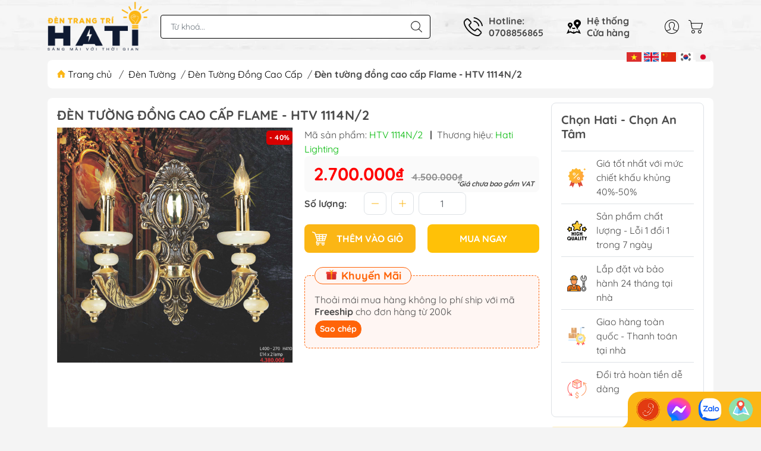

--- FILE ---
content_type: text/html; charset=utf-8
request_url: https://dentrangtrihati.com/den-tuong-dong-cao-cap-flame-htv-1114n-2
body_size: 38583
content:
<!DOCTYPE html>
<html lang="vi">
	<head>
		<meta name="google-site-verification" content="wDQPpjNvBSRPyDWc3isZh9pshegE48gKCvo11z__Fxg" />
		<meta name="google-site-verification" content="QYMHbX6XM749olSwLl1gyngsfsNGQRPp0KQgOf8SZzA" />
		<meta name="google-site-verification" content="KXJpOhxBHCrUoszgjY5vOwnNCczVGlmJub9QXrFNSxo" />
		<title>
			Đèn tường đồng cao cấp Flame - HTV 1114N/2
			
			
		</title>		
		<!-- ================= Page description ================== -->
		<meta name="description" content="Thông Số Kĩ Thuật Mã sản phẩm HTV 1114N/2 Loại đèn Đèn gắn tường Kích thước Ngang 400mm, Rộng 270mm, Cao 410mm Màu sắc Vàng Chất liệu Đồng Cao Cấp + Đá Tự Nhiên Loại bóng E14 * 2 Bóng Công suất 4w * 2 bóng = 8w Ánh sáng Vàng Đã bao gồm bóng? Có Dễ dàng thay bóng? Dễ dàng Chống nước Không Điều kiển từ xa Không Tuổi thọ ">
		<!-- ================= Meta ================== -->
		<meta name="keywords" content="Đèn tường đồng cao cấp Flame - HTV 1114N/2, Đèn Tường Đồng Cao Cấp, Đèn Tường, Ánh sáng vàng, Bóng rời, L400mm, Đá, Đồng, Đèn Trang Trí Hati, dentrangtrihati.com"/>		
		<link rel="canonical" href="https://dentrangtrihati.com/den-tuong-dong-cao-cap-flame-htv-1114n-2"/>
		<meta name='revisit-after' content='1 days' />
		<meta name="robots" content="noodp,index,follow" />
		<meta name="theme-color" content="#fbb615">
		<link rel="shortcut icon" href="//bizweb.dktcdn.net/100/419/931/themes/872406/assets/favicon.png?1767945879557" type="image/x-icon" />  
	<meta property="og:type" content="product">
	<meta property="og:title" content="Đèn tường đồng cao cấp Flame - HTV 1114N/2">
		<meta property="og:image" content="http://bizweb.dktcdn.net/thumb/grande/100/419/931/products/nv-1114-2.jpg?v=1630156213763">
		<meta property="og:image:secure_url" content="https://bizweb.dktcdn.net/thumb/grande/100/419/931/products/nv-1114-2.jpg?v=1630156213763">
	<meta property="og:price:amount" content="2.700.000">
	<meta property="og:price:currency" content="VND">
<meta property="og:description" content="Thông Số Kĩ Thuật Mã sản phẩm HTV 1114N/2 Loại đèn Đèn gắn tường Kích thước Ngang 400mm, Rộng 270mm, Cao 410mm Màu sắc Vàng Chất liệu Đồng Cao Cấp + Đá Tự Nhiên Loại bóng E14 * 2 Bóng Công suất 4w * 2 bóng = 8w Ánh sáng Vàng Đã bao gồm bóng? Có Dễ dàng thay bóng? Dễ dàng Chống nước Không Điều kiển từ xa Không Tuổi thọ ">
<meta property="og:url" content="https://dentrangtrihati.com/den-tuong-dong-cao-cap-flame-htv-1114n-2">
<meta property="og:site_name" content="Đèn Trang Trí Hati">

		<link rel="stylesheet" type="text/css" href="//bizweb.dktcdn.net/100/419/931/themes/872406/assets/fonts.scss.css?1767945879557" media="print" onload="this.media='all';">

<link rel="preload" as="style" href="//bizweb.dktcdn.net/100/419/931/themes/872406/assets/bootstrap_swiper.scss.css?1767945879557"  type="text/css">
<link rel="preload" as="style" href="//bizweb.dktcdn.net/100/419/931/themes/872406/assets/mew_style_first.scss.css?1767945879557" type="text/css">
<link rel="preload" as="style" href="//bizweb.dktcdn.net/100/419/931/themes/872406/assets/mew_style_gb.scss.css?1767945879557" type="text/css">
<style>
	:root {
		--menuWidth: 100%;
		--leftColBackground: #fff; 
		--lightLeftColBackground: #2d343a; /*+5%*/
		--darkLeftColBackground: #22272b; /*-5%*/
		--mainColor: #fbb615;
		--mainColor2: #fbb615;
		--menuHover: #ffc107;
		--accentColor1: #929292;
		--accentColor2: #d80000; /*Màu giá*/
		--textColor: #4c4c4c;
	}	
</style>

<link href="//bizweb.dktcdn.net/100/419/931/themes/872406/assets/bootstrap_swiper.scss.css?1767945879557" rel="stylesheet" type="text/css" media="all" />
<link href="//bizweb.dktcdn.net/100/419/931/themes/872406/assets/mew_style_first.scss.css?1767945879557" rel="stylesheet" type="text/css" media="all" />
<link href="//bizweb.dktcdn.net/100/419/931/themes/872406/assets/mew_style_gb.scss.css?1767945879557" rel="stylesheet" type="text/css" media="all" />

<link rel="preload" as="style"  href="//bizweb.dktcdn.net/100/419/931/themes/872406/assets/swatch_style.scss.css?1767945879557" type="text/css">
<link rel="preload" as="style"  href="//bizweb.dktcdn.net/100/419/931/themes/872406/assets/product_style.scss.css?1767945879557" type="text/css">
<link href="//bizweb.dktcdn.net/100/419/931/themes/872406/assets/swatch_style.scss.css?1767945879557" rel="stylesheet" type="text/css" media="all" />
<link href="//bizweb.dktcdn.net/100/419/931/themes/872406/assets/product_style.scss.css?1767945879557" rel="stylesheet" type="text/css" media="all" />
<link href="//bizweb.dktcdn.net/100/419/931/themes/872406/assets/combo_style.scss.css?1767945879557" rel="stylesheet" type="text/css" media="all" />










		<link rel="preload" as="script" href="//bizweb.dktcdn.net/100/419/931/themes/872406/assets/swiper.js?1767945879557" />
		<script src="//bizweb.dktcdn.net/100/419/931/themes/872406/assets/swiper.js?1767945879557" type="text/javascript"></script> 
		<script src="//bizweb.dktcdn.net/100/419/931/themes/872406/assets/jquery_3_5.js?1767945879557" type="text/javascript"></script>
		<script>
	var Bizweb = Bizweb || {};
	Bizweb.store = 'dentrangtrihati.mysapo.net';
	Bizweb.id = 419931;
	Bizweb.theme = {"id":872406,"name":"Chính thức - MewTheme Custom","role":"main"};
	Bizweb.template = 'product';
	if(!Bizweb.fbEventId)  Bizweb.fbEventId = 'xxxxxxxx-xxxx-4xxx-yxxx-xxxxxxxxxxxx'.replace(/[xy]/g, function (c) {
	var r = Math.random() * 16 | 0, v = c == 'x' ? r : (r & 0x3 | 0x8);
				return v.toString(16);
			});		
</script>
<script>
	(function () {
		function asyncLoad() {
			var urls = ["https://google-shopping-v2.sapoapps.vn/api/conversion-tracker/global-tag/75?store=dentrangtrihati.mysapo.net","https://google-shopping-v2.sapoapps.vn/api/conversion-tracker/event-tag/75?store=dentrangtrihati.mysapo.net","https://popup.sapoapps.vn/api/genscript/script?store=dentrangtrihati.mysapo.net","https://social-contact.sapoapps.vn/api/genscript/script_fb_init?store=dentrangtrihati.mysapo.net"];
			for (var i = 0; i < urls.length; i++) {
				var s = document.createElement('script');
				s.type = 'text/javascript';
				s.async = true;
				s.src = urls[i];
				var x = document.getElementsByTagName('script')[0];
				x.parentNode.insertBefore(s, x);
			}
		};
		window.attachEvent ? window.attachEvent('onload', asyncLoad) : window.addEventListener('load', asyncLoad, false);
	})();
</script>


<script>
	window.BizwebAnalytics = window.BizwebAnalytics || {};
	window.BizwebAnalytics.meta = window.BizwebAnalytics.meta || {};
	window.BizwebAnalytics.meta.currency = 'VND';
	window.BizwebAnalytics.tracking_url = '/s';

	var meta = {};
	
	meta.product = {"id": 22821161, "vendor": "Hati Lighting", "name": "Đèn tường đồng cao cấp Flame - HTV 1114N/2",
	"type": "Đèn gắn tường", "price": 2700000 };
	
	
	for (var attr in meta) {
	window.BizwebAnalytics.meta[attr] = meta[attr];
	}
</script>

	
		<script src="/dist/js/stats.min.js?v=96f2ff2"></script>
	



<!-- Google tag (gtag.js) -->
<script async src="https://www.googletagmanager.com/gtag/js?id=G-WRX432K0ND"></script>
<script>
  window.dataLayer = window.dataLayer || [];
  function gtag(){dataLayer.push(arguments);}
  gtag('js', new Date());

  gtag('config', 'G-WRX432K0ND');
</script>
<script>

	window.enabled_enhanced_ecommerce = false;

</script>

<script>

	try {
		gtag('event', 'view_item', {
			items: [
				{
					id: 22821161,
					name: "Đèn tường đồng cao cấp Flame - HTV 1114N/2",
					brand: "Hati Lighting",
					category: "Đèn gắn tường",
					variant: "Default Title",
					price: '2700000'
				}
			]
		});
	} catch(e) { console.error('ga script error', e);}

</script>




<!--Facebook Pixel Code-->
<script>
	!function(f, b, e, v, n, t, s){
	if (f.fbq) return; n = f.fbq = function(){
	n.callMethod?
	n.callMethod.apply(n, arguments):n.queue.push(arguments)}; if (!f._fbq) f._fbq = n;
	n.push = n; n.loaded = !0; n.version = '2.0'; n.queue =[]; t = b.createElement(e); t.async = !0;
	t.src = v; s = b.getElementsByTagName(e)[0]; s.parentNode.insertBefore(t, s)}
	(window,
	document,'script','https://connect.facebook.net/en_US/fbevents.js');
	fbq('init', '622892734737172', {} , {'agent': 'plsapo'}); // Insert your pixel ID here.
	fbq('track', 'PageView',{},{ eventID: Bizweb.fbEventId });
	
	fbq('track', 'ViewContent', {
	content_ids: [22821161],
	content_name: '"Đèn tường đồng cao cấp Flame - HTV 1114N/2"',
	content_type: 'product_group',
	value: '2700000',
	currency: window.BizwebAnalytics.meta.currency
	}, { eventID: Bizweb.fbEventId });
	
</script>
<noscript>
	<img height='1' width='1' style='display:none' src='https://www.facebook.com/tr?id=622892734737172&ev=PageView&noscript=1' />
</noscript>
<!--DO NOT MODIFY-->
<!--End Facebook Pixel Code-->



<script>
	var eventsListenerScript = document.createElement('script');
	eventsListenerScript.async = true;
	
	eventsListenerScript.src = "/dist/js/store_events_listener.min.js?v=1b795e9";
	
	document.getElementsByTagName('head')[0].appendChild(eventsListenerScript);
</script>


<!-- Google One Tap -->
<script type="text/javascript">
	(function () {
		var iframe;
		if(window.innerWidth <= 800){
			setTimeout(init, 10000);
		} else {
			document.addEventListener('DOMContentLoaded', init);
		}
		function init() {
			if (document.cookie.indexOf('one-click-social-login-google-one-tap-shown') >= 0) {
                return;
            }
			iframe = document.createElement('iframe');
			iframe.id = "iframe-google-one-tap";
			iframe.src = 'https://store.mysapo.net/account/GoogleOneTap';
			iframe.setAttribute('allowtransparency', 'true');
			iframe.setAttribute('allow', 'identity-credentials-get');
			iframe.frameBorder = 0;
			iframe.height = '385px';
			window.addEventListener('message', handlePostMessage, false);
			document.body.appendChild(iframe); 
		}
		function handlePostMessage(e) {
			var eventName = e.data[0];
			var data = e.data[1];
			switch (eventName) {
				case 'setHeight':
					iframe.height = data;
					break;
				case 'setTop':
					if ((window.innerWidth <= 800)) {
						iframe.style = "z-index: 9999999; position: fixed; bottom: 0px; right: 0px;";
						iframe.width = '100%';
					}
					else {
						iframe.style = "z-index: 9999999; position: fixed; top: 0px; right: 0px;";
						iframe.width = '391px';
					}
					break;
				case 'setRedirect':
					location.href = data.url + '&ReturnUrl=' + location.href;
					break;
				case 'markClosedOneTap':
					var date = new Date();
					date.setTime(date.getTime() + (1*24*60*60*1000));
					document.cookie = "one-click-social-login-google-one-tap-shown=1; expires=" + date.toUTCString() + "; path=/";
					break;
			}
		}
	}())
</script>
<!-- End Google One Tap -->









<script type="application/ld+json">
        {
        "@context": "http://schema.org",
        "@type": "BreadcrumbList",
        "itemListElement": 
        [
            {
                "@type": "ListItem",
                "position": 1,
                "item": 
                {
                  "@id": "https://dentrangtrihati.com",
                  "name": "Trang chủ"
                }
            },
      
            {
                "@type": "ListItem",
                "position": 2,
                "item": 
                {
                  "@id": "https://dentrangtrihati.com/den-tuong-dong-cao-cap-flame-htv-1114n-2",
                  "name": "Đèn tường đồng cao cấp Flame - HTV 1114N/2"
                }
            }
      
        
      
      
      
      
    
        ]
        }
</script>

<script type="application/ld+json">{
    "@context": "https://schema.org/",
    "@type": "CreativeWorkSeries",
    "name": "Đèn Trang Trí",
    "aggregateRating": {
        "@type": "AggregateRating",
        "ratingValue": "5",
        "bestRating": "5",
        "ratingCount": "1000"
            }
}</script>
<script type="application/ld+json">
{
  "@context": "https://schema.org",
  "@type": "FurnitureStore",
  "name": "Đèn Trang Trí Hati",
  "image": "https://bizweb.dktcdn.net/100/419/931/themes/834345/assets/logo.png?1655889579294",
  "@id": "https://bizweb.dktcdn.net/100/419/931/themes/834345/assets/logo.png?1655889579294",
  "url": "https://dentrangtrihati.com/",
  "telephone": "0901818689",
  "priceRange": "200.000 - 100.000.000",
  "address": {
    "@type": "PostalAddress",
    "streetAddress": "551 Nguyễn Thị Thập, Phường Tân Phong, Quận 7",
    "addressLocality": "Thành phố Hồ Chí Minh",
    "postalCode": "700000",
    "addressCountry": "VN"
  },
  "geo": {
    "@type": "GeoCoordinates",
    "latitude": 10.7393379,
    "longitude": 106.7058308
  },
  "openingHoursSpecification": [{
    "@type": "OpeningHoursSpecification",
    "dayOfWeek": "Monday",
    "opens": "08:30",
    "closes": "21:00"
  },{
    "@type": "OpeningHoursSpecification",
    "dayOfWeek": "Tuesday",
    "opens": "08:30",
    "closes": "21:00"
  },{
    "@type": "OpeningHoursSpecification",
    "dayOfWeek": "Wednesday",
    "opens": "08:30",
    "closes": "21:00"
  },{
    "@type": "OpeningHoursSpecification",
    "dayOfWeek": "Thursday",
    "opens": "08:30",
    "closes": "21:00"
  },{
    "@type": "OpeningHoursSpecification",
    "dayOfWeek": "Friday",
    "opens": "08:30",
    "closes": "21:00"
  },{
    "@type": "OpeningHoursSpecification",
    "dayOfWeek": "Saturday",
    "opens": "08:30",
    "closes": "21:00"
  },{
    "@type": "OpeningHoursSpecification",
    "dayOfWeek": "Sunday",
    "opens": "08:30",
    "closes": "21:00"
  }],
  "sameAs": [
    "https://www.facebook.com/dentrangtrihati/",
    "https://twitter.com/dentrangtrihati",
    "https://www.instagram.com/dentrangtrihati/",
    "https://www.youtube.com/channel/UCNlmzWnaQM2wh5KsO7mZhvA/about",
    "https://www.linkedin.com/in/%C4%91%C3%A8n-trang-tr%C3%AD-hati-81050b242/",
    "https://www.pinterest.com/dentrangtrihati/",
    "https://soundcloud.com/dentrangtrihati",
    "https://dentrangtrihati.blogspot.com/",
    "https://dentrangtrihati.com/"
  ] 
}
</script>
<script type="application/ld+json">
{
  "@context": "https://schema.org",
  "@type": "Organization",
  "name": "Đèn Trang Trí Hati",
  "url": "https://dentrangtrihati.com/",
  "logo": "https://bizweb.dktcdn.net/100/419/931/themes/834345/assets/logo.png?1655889579294",
  "contactPoint": {
    "@type": "ContactPoint",
    "telephone": "0901818689",
    "contactType": "customer service",
    "areaServed": "VN",
    "availableLanguage": "Vietnamese"
  },
  "sameAs": [
    "https://www.facebook.com/dentrangtrihati/",
    "https://twitter.com/dentrangtrihati",
    "https://www.instagram.com/dentrangtrihati/",
    "https://www.youtube.com/channel/UCNlmzWnaQM2wh5KsO7mZhvA/about",
    "https://www.linkedin.com/in/%C4%91%C3%A8n-trang-tr%C3%AD-hati-81050b242/",
    "https://www.pinterest.com/dentrangtrihati/",
    "https://soundcloud.com/dentrangtrihati",
    "https://dentrangtrihati.blogspot.com/",
    "https://dentrangtrihati.com/"
  ]
}
</script>
<script type="application/ld+json">
{
  "@context": "https://schema.org/",
  "@type": "Person",
  "name": "Nguyễn Hào Hiệp",
  "url": "https://dentrangtrihati.com/",
  "image": "",
  "sameAs": [
    "https://www.facebook.com/profile.php?id=100082549305058",
    "https://www.instagram.com/nguyenhaohiephati/",
    "https://www.youtube.com/channel/UCvHOBh_yznGsWBrTBVepsyQ/about",
    "https://www.linkedin.com/in/hi%E1%BB%87p-nguy%E1%BB%85n-h%C3%A0o-45130a243/",
    "https://www.pinterest.com/nguyenhaohiephati/_saved/",
    "https://soundcloud.com/user-869368380",
    "https://www.tumblr.com/blog/view/nguyenhaohiep",
    "https://github.com/nguyenhaohiep",
    "https://dentrangtrihati.com/"
  ],
  "jobTitle": "CEO",
  "worksFor": {
    "@type": "Organization",
    "name": "Đèn Trang Trí Hati"
  }  
}
</script><script rel="dns-prefetch">var ProductReviewsAppUtil=ProductReviewsAppUtil || {};</script>
		<script>
			function fisherYates ( myArray ) {
				var i = myArray.length, j, temp;
				if ( i === 0 ) return false;
				while ( --i ) {
					j = Math.floor( Math.random() * ( i + 1 ) );
					temp = myArray[i];
					myArray[i] = myArray[j]; 
					myArray[j] = temp;
				}
			}

		</script>
		<!-- Google Tag Manager -->
		<script>(function(w,d,s,l,i){w[l]=w[l]||[];w[l].push({'gtm.start':
															  new Date().getTime(),event:'gtm.js'});var f=d.getElementsByTagName(s)[0],
	j=d.createElement(s),dl=l!='dataLayer'?'&l='+l:'';j.async=true;j.src=
		'https://www.googletagmanager.com/gtm.js?id='+i+dl;f.parentNode.insertBefore(j,f);
									})(window,document,'script','dataLayer','GTM-WZQ2GD7');</script>
		<!-- End Google Tag Manager -->
		<!-- Google Tag Manager -->
		<script>(function(w,d,s,l,i){w[l]=w[l]||[];w[l].push({'gtm.start':
															  new Date().getTime(),event:'gtm.js'});var f=d.getElementsByTagName(s)[0],
	j=d.createElement(s),dl=l!='dataLayer'?'&l='+l:'';j.async=true;j.src=
		'https://www.googletagmanager.com/gtm.js?id='+i+dl;f.parentNode.insertBefore(j,f);
									})(window,document,'script','dataLayer','GTM-NQ2MS8D');</script>
		<!-- End Google Tag Manager -->
		<!-- Google Tag Manager -->
		<script>(function(w,d,s,l,i){w[l]=w[l]||[];w[l].push({'gtm.start':
															  new Date().getTime(),event:'gtm.js'});var f=d.getElementsByTagName(s)[0],
	j=d.createElement(s),dl=l!='dataLayer'?'&l='+l:'';j.async=true;j.src=
		'https://www.googletagmanager.com/gtm.js?id='+i+dl;f.parentNode.insertBefore(j,f);
									})(window,document,'script','dataLayer','GTM-NRD8W7H5');</script>
		<!-- End Google Tag Manager -->

		<meta http-equiv="content-Type" content="text/html; charset=utf-8"/>
		<meta name="viewport" content="width=device-width, initial-scale=1, maximum-scale=3.0, user-scalable=yes">	
		<meta name="google-site-verification" content="0MJrE-xyM6j92cEBwvG0Nmb2e1-Yet1b6G7FlJDtsTc" />
		<!-- Google Tag Manager -->
		<script>(function(w,d,s,l,i){w[l]=w[l]||[];w[l].push({'gtm.start':
															  new Date().getTime(),event:'gtm.js'});var f=d.getElementsByTagName(s)[0],
	j=d.createElement(s),dl=l!='dataLayer'?'&l='+l:'';j.async=true;j.src=
		'https://www.googletagmanager.com/gtm.js?id='+i+dl;f.parentNode.insertBefore(j,f);
									})(window,document,'script','dataLayer','GTM-M46FT49');</script>
		<!-- End Google Tag Manager -->
		<link rel="stylesheet" href="https://cdnjs.cloudflare.com/ajax/libs/font-awesome/4.7.0/css/font-awesome.min.css">
	<link href="//bizweb.dktcdn.net/100/419/931/themes/872406/assets/ae-multilang-custom.css?1767945879557" rel="stylesheet" type="text/css" media="all" /><style id="ae-switch-lang-css">.ae-lang-vi {display:inline!important;}</style><style id="ae-position-lang-css">.ae-hover {box-shadow: 0 0 5px #bbb}</style><script>var arrTags=[],strSelector="",Aecomapp=Aecomapp||{},positionObj=null,isClick=null,btnHtml="",boxConfigHtml="";Aecomapp.apiUrl="https://aelang.aecomapp.com/fronts",Aecomapp.init=function(){$(".ae-block-language").removeClass("ae-hide")},Aecomapp.updateCartAttributes=function(e,t){$("body").addClass("ae-multilanguage-changing"),$.ajax({type:"POST",url:"/cart/update.js",data:{"attributes[language]":e},dataType:"json",success:function(e){"function"==typeof t&&t(e),window.location.reload()},error:function(e,t){},complete:function(){$("body").removeClass("ae-multilanguage-changing")}})},Aecomapp.gP=function(e,t){t=t||window.location.href,e=e.replace(/[\[\]]/g,"\\$&");t=new RegExp("[?&]"+e+"(=([^&#]*)|&|#|$)").exec(t);return t?t[2]?decodeURIComponent(t[2].replace(/\+/g," ")):"":null},Aecomapp.aeRm=function(e){try{var t=JSON.parse(e.data);t&&("position"==t.action&&void 0!==t.type&&"init"==t.type&&(btnHtml=t.html,boxConfigHtml='<div class="ae-box-lang ae-position-preview ae-type-dropdown">'+btnHtml+"</div>",aeUrlDestination=t.des,$("#admin_bar_iframe").remove()),"translate"==t.action&&(void 0!==t.type&&"init"==t.type&&(aeUrlDestination=t.des,$("#admin_bar_iframe").remove()),t={message:window.location.href,action:"confirm"},aeUrlDestination&&window.parent.postMessage(JSON.stringify(t),aeUrlDestination)))}catch(e){}},Aecomapp.detectHtml=function(e){if(e)if("BODY"!=e.tagName)arrTags.push({tag:">"+e.tagName,index:$(e).index()}),Aecomapp.detectHtml(e.parentElement);else{for(var e=arrTags.length,t=strSelector="",a=e-1;0<=a;a--){var n=arrTags[a].index;t+=t?"-"+n:n}strSelector=t}},Aecomapp.switchAeLanguage=function(e){e=".ae-lang-"+e+"{display:inline!important;}";$("#ae-switch-lang-css").html(e)},Aecomapp.aeRenderSelector=function(e){if(e){for(var t=e.length,a="$('BODY')",n=0;n<t;n++)e[n]&&(a="$("+a+".children()["+e[n]+"])");return a}return""},Aecomapp.replace=function(){},Aecomapp.validTag=function(e){return["body","html","style","script","link","script","iframe","comment"].indexOf(e)<0},Aecomapp.tranSub=function(e,t){let a=e;for(var n=aeData.data.length,i=0;i<n;i++){var o,r=aeData.data[i];"0"==r.type&&0<e.length&&0<r.text.length&&(1<(o=a.split(r.text)).length&&(console.log(e,t,o,r.text,"==>",e.replace(r.text,t)),a=a.replace(r.text,t)))}return a},Aecomapp.tran=function(sel){if(langDefault==currentLang&&langDefault==defaultLangAdmin)return!1;if(aeData&&0!=aeData.length&&!Aecomapp.gP("aeType")){var len=aeData.data.length;0==sel.length&&(sel="body *");var listItem=[];$(sel).each(function(){var a=$(this)[0].nodeName.toLowerCase();Aecomapp.validTag(a)&&$(this).contents().each(function(){var e,t;a=$(this)[0].nodeName.toLowerCase(),Aecomapp.validTag(a)&&(0!=$(this).contents().length||(t=(t=(t=(e=$(this)[0]).textContent.trim()).replace(/<[^>]+>/gi,"")).replace(/(?:((?:(?:\\\\)|\\\2|(?!\\\2)\\|(?!\2).|[\n\r])*\2)|(\/\*(?:(?!\*\/).|[\n\r])*\*\/)|(\/\/[^\n\r]*(?:[\n\r]+|$))|((?:=|:)\s*(?:\/(?:(?:(?!\\*\/).)|\\\\|\\\/|[^\\]\[(?:\\\\|\\\]|[^]])+\])+\/))|((?:\/(?:(?:(?!\\*\/).)|\\\\|\\\/|[^\\]\[(?:\\\\|\\\]|[^]])+\])+\/)[gimy]?\.(?:exec|test|match|search|replace|split)\()|(\.(?:exec|test|match|search|replace|split)\((?:\/(?:(?:(?!\\*\/).)|\\\\|\\\/|[^\\]\[(?:\\\\|\\\]|[^]])+\])+\/))|(<!--(?:(?!-->).)*-->))/g,""))&&listItem.push({item:e,name:$(this)[0].nodeName,text:t}))})});for(var arrPositionBlanks=[],i=0;i<len;i++){var item=aeData.data[i],arr=item.position.split("-");tag=Aecomapp.aeRenderSelector(arr),eval("var obj = "+tag);var txt=0<obj.length?obj.text():"",txt=txt.trim();if(txt)if(txt!=item.text||void 0!==item.repeat&&0!=item.repeat)arrPositionBlanks.push(i);else try{var desti="";eval("if (typeof item != 'undefined' && typeof item.value != 'undefined' && typeof item.value."+currentLang+" != 'undefined') desti = item.value."+currentLang+";"),obj.text(desti),obj.data("tran",!0)}catch(error){}}$(sel+" [title]").each(function(){var title=$(this).attr("title"),item=aeData.data.find(function(e){return e.text==title}),desti;void 0!==item&&(desti="",eval("if (typeof item != 'undefined' && typeof item.value != 'undefined' && typeof item.value."+currentLang+" != 'undefined') desti = item.value."+currentLang+";"),desti&&$(this).attr("title",desti))}),$(sel+" [value]").each(function(){let typeEle=void 0!==$(this).attr("type")?$(this).attr("type").toLowerCase():"";var value,item,desti;"button"!=typeEle&&"submit"!=typeEle||(value=$(this).attr("value"),item=aeData.data.find(function(e){return e.text==value}),void 0!==item&&(desti="",eval("if (typeof item != 'undefined' && typeof item.value != 'undefined' && typeof item.value."+currentLang+" != 'undefined') desti = item.value."+currentLang+";"),desti&&$(this).attr("value",desti)))}),$(sel+" [placeholder]").each(function(){var title=$(this).attr("placeholder"),item=aeData.data.find(function(e){return e.text==title}),desti;void 0!==item&&(desti="",eval("if (typeof item != 'undefined' && typeof item.value != 'undefined' && typeof item.value."+currentLang+" != 'undefined') desti = item.value."+currentLang+";"),desti&&$(this).attr("placeholder",desti))}),$(listItem).each(function(it){for(var i=0;i<len;i++){var item=aeData.data[i],tag=listItem[it],objTag=tag.item,text=tag.text,desti="";text&&(eval("if (typeof item != 'undefined' && typeof item.value != 'undefined' && typeof item.value."+currentLang+" != 'undefined') desti = item.value."+currentLang+";"),"1"==item.type&&text==item.text&&(objTag.textContent=desti))}}),$(listItem).each(function(it){for(var i=0;i<len;i++){var item=aeData.data[i],tag=listItem[it],objTag=tag.item,text=tag.text,desti="",arr;text&&(eval("if (typeof item != 'undefined' && typeof item.value != 'undefined' && typeof item.value."+currentLang+" != 'undefined') desti = item.value."+currentLang+";"),"1"!=item.type&&(arr=text.split(item.text),1<arr.length&&(objTag.textContent=text.replace(item.text,desti))))}})}},Aecomapp.aeExtractText=function(e){var t=$(e).text().trim();$(e).clone().children().each(function(){t=t.replace($(this).text().trim(),"[AE]")});for(var a=t.split("[AE]"),n=a.length,t="",i=0;i<n;i++){var o=a[i].trim();0<o.length&&(t=t?t+"[AE]"+o:o)}return t},Aecomapp.aeValidHref=function(e){for(var t=["mailto","tel","javascript;","#"],a=0;a<t.length;a++)if(0==e.indexOf(t[a]))return!1;return!0},Aecomapp.changeBoxLang=function(){var e,t=$(window).width();$(".ae-desktop-lang .ae-block-language, .ae-tablet-lang .ae-block-language, .ae-mobile-lang .ae-block-language").addClass("ae-hide"),992<=t&&$(".ae-desktop-lang .ae-block-language").removeClass("ae-hide"),t<992&&768<=t&&$(".ae-tablet-lang .ae-block-language").removeClass("ae-hide"),t<768&&$(".ae-mobile-lang .ae-block-language").removeClass("ae-hide"),0<$(".ae-desktop-lang").length&&(e=$(".ae-desktop-lang .ae-item-lang[data-lang='"+currentLang+"']"),$(".ae-desktop-lang .ae-lang-selected>a .ae-flag").attr("src",$(e).find("img").attr("src")),$(".ae-desktop-lang .ae-lang-selected>a span").text($(e).find("span").text())),0<$(".ae-tablet-lang").length&&(e=$(".ae-tablet-lang .ae-item-lang[data-lang='"+currentLang+"']"),$(".ae-tablet-lang .ae-lang-selected>a .ae-flag").attr("src",$(e).find("img").attr("src")),$(".ae-tablet-lang .ae-lang-selected>a span").text($(e).find("span").text())),0<$(".ae-mobile-lang").length&&(e=$(".ae-mobile-lang .ae-item-lang[data-lang='"+currentLang+"']"),$(".ae-mobile-lang .ae-lang-selected>a .ae-flag").attr("src",$(e).find("img").attr("src")),$(".ae-mobile-lang .ae-lang-selected>a span").text($(e).find("span").text()))},Aecomapp.initActionDefaultLang=function(){$(".ae-item-lang").click(function(e){var t=new Date;t.setTime(t.getTime()+2592e6);var t=$(this).data("lang"),a=$(this).find("a").attr("href");return $.ajax({type:"GET",url:"/cart/update.js",data:{"attributes[language]":t}}),$.ajax({url:Aecomapp.apiUrl+"/changeLang?l="+currentLang+"&shop="+Bizweb.store,type:"GET",dataType:"Json"}),$.ajax({type:"POST",url:"/cart/update.js",data:{"attributes[language]":t},dataType:"json",success:function(e){window.location.href=a},error:function(e,t){},complete:function(){}}),$(".ae-item-lang").removeClass("ae-active"),$(this).addClass("ae-active"),Aecomapp.switchAeLanguage(t),e.preventDefault(),!1}),$(".ae-item-lang").each(function(){$(this).data("lang")==langDefault&&$(this).addClass("ae-active")})},$(function(){$(window).on("resize orientationchange",function(){Aecomapp.changeBoxLang()});var live=Aecomapp.gP("live",window.location.href);if("position"==live)window.addEventListener("message",Aecomapp.aeRm),$("*").mousedown(function(e){if(2==e.button){this.tagName,positionObj=$(this),isClick=!0,$(".ae-box-lang").remove(),arrTags=[];e=$(this).index();arrTags.push({tag:">"+this.tagName+":eq("+e+")",index:e}),Aecomapp.detectHtml(this.parentElement);e={position:strSelector,action:"save-position"};return $(this).append(boxConfigHtml),aeUrlDestination&&(console.log("position====",e),window.parent.postMessage(JSON.stringify(e),aeUrlDestination)),$(this).hasClass("ae-box-lang")&&$(this).find("ul").toggleClass("ae-active"),!1}}),$("*").mouseenter(function(){if($(this).is("script")||$(this).is("link")||$(this).is("style")||$(this).is("body")||$(this).is("html"))return!1;$(this).addClass("ae-hover"),$(this).parent().removeClass("ae-hover");var e=!1;return $(this).children().each(function(){$(this).hasClass("ae-box-lang")&&(e=!0)}),e||($(".ae-box-lang").remove(),$(this).append(boxConfigHtml),$(positionObj).append(boxConfigHtml)),!1}).mouseout(function(){return $(this).removeClass("ae-hover"),$(".ae-box-lang").remove(),$(positionObj).append(boxConfigHtml),!1});else if("translate"==live)document.addEventListener("contextmenu",function(e){},!0),$("*").mousedown(function(e){if(2==e.button){if(e.preventDefault(),"BODY"==this.tagName)return!1;arrTags=[];e=$(this).index();arrTags.push({tag:">"+this.tagName+":eq("+e+")",index:e}),Aecomapp.detectHtml(this.parentElement);e={position:strSelector,text:Aecomapp.aeExtractText(this),action:"save-translate"};return console.log("translate===",e),aeUrlDestination&&window.parent.postMessage(JSON.stringify(e),aeUrlDestination),!1}}),$("*").mouseenter(function(){return!($(this).is("script")||$(this).is("link")||$(this).is("style")||$(this).is("body")||$(this).is("html"))&&(0!=$(this).text().trim().trim().length&&($(this).addClass("ae-hover"),void $(this).parent().removeClass("ae-hover")))}).mouseout(function(){$(this).removeClass("ae-hover")}).click(function(e){});else{try{var msg={message:window.location.href,action:"confirm"};aeUrlDestination&&window.parent.postMessage(JSON.stringify(msg),aeUrlDestination)}catch(err){}setTimeout(function(){var tag="",arr,tag,arr,arr;tag=position&&0<position.length?(arr=position.split("-"),Aecomapp.aeRenderSelector(arr)):Aecomapp.aeRenderSelector(null),tag&&eval(tag+".append('<div id=\"ae-cover-lang\"class=\"ae-desktop-lang\">' + $(boxLang).html() + '</div>' );"),tag="",tag=positionTablet&&0<positionTablet.length?(arr=positionTablet.split("-"),Aecomapp.aeRenderSelector(arr)):Aecomapp.aeRenderSelector(null),tag&&eval(tag+".append('<div id=\"ae-cover-lang\" class=\"ae-tablet-lang\">' + $(boxLang).html() + '</div>' );"),tag="",tag=positionSmartphone&&0<positionSmartphone.length?(arr=positionSmartphone.split("-"),Aecomapp.aeRenderSelector(arr)):Aecomapp.aeRenderSelector(null),tag&&eval(tag+".append('<div id=\"ae-cover-lang\" class=\"ae-mobile-lang\">' + $(boxLang).html() + '</div>' );"),Aecomapp.changeBoxLang(),Aecomapp.initActionDefaultLang();var aelang=Aecomapp.gP("aelang");if(aelang!=currentLang){var isExist=!1;if($(".ae-item-lang").each(function(){$(this).data("lang")==aelang&&(isExist=!0,$(this).trigger("click"))}),isExist)return!1}$(".ae-item-lang").removeClass("ae-active"),$(".ae-item-lang[data-lang='"+currentLang+"']").addClass("ae-active")},1e3),Aecomapp.init(),Aecomapp.switchAeLanguage(langDefault),setTimeout(function(){Aecomapp.tran("body *")},1e3),"undefined"!=typeof isChangeUrl&&isChangeUrl&&$("a").each(function(){var e;void 0!==$(this).attr("href")&&Aecomapp.aeValidHref($(this).attr("href"))&&(e=1<$(this).attr("href").split("?").length?"&":"?",Aecomapp.gP("aelang",$(this).attr("href"))?e="":e+="aelang="+currentLang,$(this).attr("href",$(this).attr("href")+e))})}});</script><script>var boxLang = '<div class="ae-cover-lang ae-hide"><div class="ae-block-language ae-type-dropdown ae-hide ae-no-float"><div class="ae-lang-selected"><a href="javascript:;"><img class="ae-icon-left ae-flag" src="[data-uri]" alt="ae multilangauge"/><span>Tiếng Việt</span><img alt="ae multilangauge" class="ae-icon-right ae-caret" src="[data-uri]"/></a><ul class="ae-box-lang none animated"><li data-lang="vi" title="Tiếng Việt" class="ae-item-lang"><a href="https://dentrangtrihati.com/den-tuong-dong-cao-cap-flame-htv-1114n-2?aelang=vi"><img class="ae-icon-left" src="[data-uri]" alt="ae multilangauge"/><span>Tiếng Việt</span></a></li><li data-lang="us" title="English" class="ae-item-lang"><a href="https://dentrangtrihati.com/den-tuong-dong-cao-cap-flame-htv-1114n-2?aelang=us"><img class="ae-icon-left" src="[data-uri]" alt="ae multilangauge"/><span>English</span></a></li><li data-lang="ko" title="Korean" class="ae-item-lang"><a href="https://dentrangtrihati.com/den-tuong-dong-cao-cap-flame-htv-1114n-2?aelang=ko"><img class="ae-icon-left" src="[data-uri]" alt="ae multilangauge"/><span>Korean</span></a></li><li data-lang="zh" title="Chinese" class="ae-item-lang"><a href="https://dentrangtrihati.com/den-tuong-dong-cao-cap-flame-htv-1114n-2?aelang=zh"><img class="ae-icon-left" src="[data-uri]" alt="ae multilangauge"/><span>Chinese</span></a></li></ul></div></div></div>';var langDefault = "vi";var currentLang = "vi";var defaultLangAdmin = "vi";var position = "";var positionTablet = "";var positionSmartphone = "";var aeUrlDestination = window.location.protocol + "//aelang.aecomapp.com/bizweb/aelang/setting";var isChangeUrl = "";var aeData = {"data":[]};                                                                                                                           var productId = "164019757";var requireInit = "";</script>
</head>
	<body id="body_m" >
		<!-- Google Tag Manager (noscript) -->
		<noscript><iframe src="https://www.googletagmanager.com/ns.html?id=GTM-NRD8W7H5"
						  height="0" width="0" style="display:none;visibility:hidden"></iframe></noscript>
		<!-- End Google Tag Manager (noscript) -->
		<div class="page-body">
			<div class="hidden-md hidden-lg opacity_menu"></div>
			<div class="opacity_filter"></div>
			<div id="body_overlay" class="position-fixed d-none"></div>
			<div class="w-100 clearfix">
<div class="menubar w-100 text-right d-flex d-lg-none position-fixed align-items-center scroll_down">
	<a href="/" title="Đèn Trang Trí Hati" class="mr-auto ml-3">
		<img alt="Đèn Trang Trí Hati" src="//bizweb.dktcdn.net/100/419/931/themes/872406/assets/logo.png?1767945879557" class="img-fluid logo_mb">
	</a>
	<ul class="language mobile mobile-table">
		<li>
			<a href="#" onclick="doGTranslate('vi|vi');return false;" title="Vietnamese" class="gflag nturl" style="background-position:-200px -400px;">
				<img src="https://bizweb.dktcdn.net/100/460/120/themes/1020674/assets/vietnam.png?1764575155604" alt="Tiếng Việt">
			</a>
		</li>
		<li>
			<a href="#" onclick="doGTranslate('vi|en');return false;" title="English" class="gflag nturl" style="background-position:-0px -0px;">
				<img src="https://bizweb.dktcdn.net/100/419/931/themes/872406/assets/united-kingdom-new.png?1764582734771" alt="Tiếng Anh">
			</a>
		</li>
		<li>
			<a href="#" onclick="doGTranslate('vi|zh-CN'); return false;" title="Chinese" class="gflag nturl" style="background-position:-200px -400px;">
				<img src="https://bizweb.dktcdn.net/100/483/198/themes/905352/assets/zh.png?1710989394018" style="width:16px" alt="Chinese">
			</a>
		</li>
		<li>
			<a href="#" onclick="doGTranslate('vi|ko'); return false;" title="Korean" class="gflag nturl" style="background-position:-200px -400px;">
				<img src="https://bizweb.dktcdn.net/100/483/198/themes/905352/assets/ko.png?1710989403453" style="width:16px" alt="Korean">
			</a>
		</li>
		<li>
			<a href="#" onclick="doGTranslate('vi|ja'); return false;" title="Japanese" class="gflag nturl" style="background-position:-200px -400px;">
				<img src="https://bizweb.dktcdn.net/100/460/120/themes/1020674/assets/japan-new.png?1764639979352" style="width:16px" alt="Japanese">
			</a>
		</li>
	</ul>
</div>
<div class="bg_head position-fixed w-100 scroll_down"></div>
<div class="col-left position-fixed d-flex flex-column pt-2">
	<div class="container position-relative">
		<div class="row align-items-center position-relative">
			<div class="col-12 col-lg-2 d-none d-lg-block">
				<a href="/" title="Đèn Trang Trí Hati" class="logo">
					<img alt="Đèn Trang Trí Hati" src="[data-uri]" data-src="//bizweb.dktcdn.net/100/419/931/themes/872406/assets/logo.png?1767945879557" class="img-fluid lazy">
				</a> 
			</div>
			<div class="col-12 col-lg-10">
				<div class=" d-lg-flex align-items-center position-static pr-menu">
					<div class="search-block mr-3 mr-xl-5">
						<form action="/search" method="get" id="js-search-form" class="left-search position-relative mt-4 mt-lg-0 pt-2 pb-2 pt-lg-1 pb-lg-1">
							<input type="text" placeholder="Từ khoá..." value="" maxlength="70" name="query" class="form-control pl-2 pl-lg-3 pr-5" autocomplete="off" required>
							<input type="submit" class="border-0 position-absolute p-0">
							<div id="searchResult" class="w-100 position-absolute rounded"></div>
						</form>
					</div>
					<div class="info-block ml-2 mr-2">
						<a href="tel:0708856865" title="0708856865" class="align-items-center d-flex head_svg text-black">
							<svg width="32" height="32" class="play0">
								<use href="#svg-phone" />
							</svg>
							<b>Hotline: <br>0708856865</b>
						</a>
					</div>
					<div class="info-block ml-2 mr-2">
						<a href="he-thong-cua-hang" title="Hệ thống cửa hàng" class="align-items-center d-flex head_svg text-black">
							<svg width="24" height="24" >
								<use href="#svg-store" />
							</svg>
							<b>Hệ thống <br>Cửa hàng</b>
						</a>
					</div>
					<div class="navigation-bottom mt-auto mt-lg-0">
						<div class="b_use d-none d-lg-flex align-items-stretch">
							
							<div id="js-login-toggle" class="p-2 btn-account d-none d-lg-flex align-items-center justify-content-center head_svg">
								<svg width="24" height="24">
									<use href="#svg-account"/>
								</svg>
								<div id="m_login" class="pop_login position-absolute p-3 text-center rounded">
									<a href="/account/login" class="item_login d-block pt-1 pb-1" title="Đăng nhập">Đăng nhập</a>
									<a href="/account/register" class="item_login d-block pt-1 pb-1" title="Đăng ký">Đăng ký</a>
								</div>
							</div>
							<a class="p-2 btn-cart position-relative d-inline-flex head_svg" title="Giỏ hàng" href="/cart">
								<svg width="24" height="24" >
									<use href="#svg-cart" />
								</svg>
								<span class="btn-cart-indicator position-absolute d-none"></span>
							</a>
							
						</div>
					</div>
				</div>

				<div class="navigation-block mr-lg-auto">
					<ul id="menu_pc" class="p-0 m-0 pt-1 list-unstyled position-relative d-lg-flex">
					</ul>
				</div>
			</div>
		</div>
		<ul class="language">
			<li>
				<a href="#" onclick="doGTranslate('vi|vi');return false;" title="Vietnamese" class="gflag nturl" style="background-position:-200px -400px;">
					<img src="https://bizweb.dktcdn.net/100/460/120/themes/1020674/assets/vietnam.png?1764575155604" alt="Tiếng Việt">
				</a>
			</li>
			<li>
				<a href="#" onclick="doGTranslate('vi|en');return false;" title="English" class="gflag nturl" style="background-position:-0px -0px;">
					<img src="https://bizweb.dktcdn.net/100/419/931/themes/872406/assets/united-kingdom-new.png?1764582734771" alt="Tiếng Anh">
				</a>
			</li>
			<li>
				<a href="#" onclick="doGTranslate('vi|zh-CN'); return false;" title="Chinese" class="gflag nturl" style="background-position:-200px -400px;">
					<img src="https://bizweb.dktcdn.net/100/483/198/themes/905352/assets/zh.png?1710989394018" style="width:16px" alt="Chinese">
				</a>
			</li>
			<li>
				<a href="#" onclick="doGTranslate('vi|ko'); return false;" title="Korean" class="gflag nturl" style="background-position:-200px -400px;">
					<img src="https://bizweb.dktcdn.net/100/483/198/themes/905352/assets/ko.png?1710989403453" style="width:16px" alt="Korean">
				</a>
			</li>
			<li>
				<a href="#" onclick="doGTranslate('vi|ja'); return false;" title="Japanese" class="gflag nturl" style="background-position:-200px -400px;">
					<img src="https://bizweb.dktcdn.net/100/460/120/themes/1020674/assets/japan-new.png?1764639979352" style="width:16px" alt="Japanese">
				</a>
			</li>
		</ul>
	</div>
</div>
<div class="col-left position-fixed d-flex flex-column pt-lg-2 pb-lg-2 pt-0 pb-0 d-lg-none" id="col-left">
	<div class="align-items-center menu_mobile position-relative">
		<ul id="menu" class="p-0 m-0 h-100 list-unstyled d-lg-flex justify-content-lg-end">
			
			<li class="level0 d-block w-100 position-static">
				<a title="Đèn Chùm" class="position-relative d-flex js-submenu flex-column justify-content-center align-items-center text-center p-2">
					<img class="lazy d-block pb-2 m-auto" src="[data-uri]" data-src="//bizweb.dktcdn.net/100/419/931/themes/872406/assets/icon_menu_1.png?1767945879557" alt="Đèn Chùm">
					<span class="line_1 line_2">Đèn Chùm</span>
				</a>
				<ul class="lv1 p-1 position-absolute h-100 m_chill d-flex flex-column">
					<li class="level1 position-relative">
						<a href="/den-chum-pha-le-cao-cap" class="font-weight-bold d-flex pt-2 pb-2 border-bottom mr-2 ml-2 align-items-center" title="Đèn Chùm Pha Lê">
							Đèn Chùm Pha Lê
						</a>
						<ul class="lv2 d-flex flex-column pl-0">
						</ul>
					</li>
					<li class="level1 position-relative">
						<a href="/den-chum-co-dien" class="font-weight-bold d-flex pt-2 pb-2 border-bottom mr-2 ml-2 align-items-center" title="Đèn Chùm Cổ Điển">
							Đèn Chùm Cổ Điển
						</a>
						<ul class="lv2 d-flex flex-column pl-0">
						</ul>
					</li>
					<li class="level1 position-relative">
						<a href="/den-chum-dong" class="font-weight-bold d-flex pt-2 pb-2 border-bottom mr-2 ml-2 align-items-center" title="Đèn Chùm Đồng">
							Đèn Chùm Đồng
						</a>
						<ul class="lv2 d-flex flex-column pl-0">
						</ul>
					</li>
					<li class="level1 position-relative">
						<a href="/den-chum-led" class="font-weight-bold d-flex pt-2 pb-2 border-bottom mr-2 ml-2 align-items-center" title="Đèn Chùm Led">
							Đèn Chùm Led
						</a>
						<ul class="lv2 d-flex flex-column pl-0">
						</ul>
					</li>
					<li class="level1 position-relative">
						<a href="/den-chum-thuy-tinh" class="font-weight-bold d-flex pt-2 pb-2 border-bottom mr-2 ml-2 align-items-center" title="Đèn Chùm Thủy Tinh">
							Đèn Chùm Thủy Tinh
						</a>
						<ul class="lv2 d-flex flex-column pl-0">
						</ul>
					</li>
					<li class="level1 position-relative">
						<a href="/den-chum-tan-co-dien" class="font-weight-bold d-flex pt-2 pb-2 border-bottom mr-2 ml-2 align-items-center" title="Đèn Chùm Tân Cổ Điển">
							Đèn Chùm Tân Cổ Điển
						</a>
						<ul class="lv2 d-flex flex-column pl-0">
						</ul>
					</li>
					<li class="img_mn position-relative mt-auto">
						<img src="[data-uri]" data-src="https://bizweb.dktcdn.net/100/419/931/collections/28.png?v=1632753080270" class="lazy d-lg-block" alt="Đèn Chùm">
					</li>
				</ul>
							</li>
			
			<li class="level0 d-block w-100 position-static">
				<a title="Đèn Thả" class="position-relative d-flex js-submenu flex-column justify-content-center align-items-center text-center p-2">
					<img class="lazy d-block pb-2 m-auto" src="[data-uri]" data-src="//bizweb.dktcdn.net/100/419/931/themes/872406/assets/icon_menu_2.png?1767945879557" alt="Đèn Thả">
					<span class="line_1 line_2">Đèn Thả</span>
				</a>
				<ul class="lv1 p-1 position-absolute h-100 m_chill d-flex flex-column">
					<li class="level1 position-relative">
						<a href="/den-tha-led" class="font-weight-bold d-flex pt-2 pb-2 border-bottom mr-2 ml-2 align-items-center" title="Đèn Thả Led">
							Đèn Thả Led
						</a>
						<ul class="lv2 d-flex flex-column pl-0">
						</ul>
					</li>
					<li class="level1 position-relative">
						<a href="/den-tha-thuy-tinh" class="font-weight-bold d-flex pt-2 pb-2 border-bottom mr-2 ml-2 align-items-center" title="Đèn Thả Thủy Tinh">
							Đèn Thả Thủy Tinh
						</a>
						<ul class="lv2 d-flex flex-column pl-0">
						</ul>
					</li>
					<li class="level1 position-relative">
						<a href="/den-tha-pha-le" class="font-weight-bold d-flex pt-2 pb-2 border-bottom mr-2 ml-2 align-items-center" title="Đèn Thả Pha Lê">
							Đèn Thả Pha Lê
						</a>
						<ul class="lv2 d-flex flex-column pl-0">
						</ul>
					</li>
					<li class="level1 position-relative">
						<a href="/den-tha-decor" class="font-weight-bold d-flex pt-2 pb-2 border-bottom mr-2 ml-2 align-items-center" title="Đèn Thả Decor">
							Đèn Thả Decor
						</a>
						<ul class="lv2 d-flex flex-column pl-0">
						</ul>
					</li>
					<li class="level1 position-relative">
						<a href="/den-tha-don" class="font-weight-bold d-flex pt-2 pb-2 border-bottom mr-2 ml-2 align-items-center" title="Đèn Thả Đơn">
							Đèn Thả Đơn
						</a>
						<ul class="lv2 d-flex flex-column pl-0">
						</ul>
					</li>
					<li class="level1 position-relative">
						<a href="/den-tha-combo" class="font-weight-bold d-flex pt-2 pb-2 border-bottom mr-2 ml-2 align-items-center" title="Đèn Thả Combo">
							Đèn Thả Combo
						</a>
						<ul class="lv2 d-flex flex-column pl-0">
						</ul>
					</li>
					<li class="level1 position-relative">
						<a href="/den-tha-ngang" class="font-weight-bold d-flex pt-2 pb-2 border-bottom mr-2 ml-2 align-items-center" title="Đèn Thả Ngang">
							Đèn Thả Ngang
						</a>
						<ul class="lv2 d-flex flex-column pl-0">
						</ul>
					</li>
					<li class="level1 position-relative">
						<a href="/den-tha-thong-tang" class="font-weight-bold d-flex pt-2 pb-2 border-bottom mr-2 ml-2 align-items-center" title="Đèn Thả Thông Tầng">
							Đèn Thả Thông Tầng
						</a>
						<ul class="lv2 d-flex flex-column pl-0">
						</ul>
					</li>
					<li class="level1 position-relative">
						<a href="/den-tha-dau-giuong" class="font-weight-bold d-flex pt-2 pb-2 border-bottom mr-2 ml-2 align-items-center" title="Đèn Thả Đầu Giường">
							Đèn Thả Đầu Giường
						</a>
						<ul class="lv2 d-flex flex-column pl-0">
						</ul>
					</li>
					<li class="level1 position-relative">
						<a href="/den-tha-van-phong" class="font-weight-bold d-flex pt-2 pb-2 border-bottom mr-2 ml-2 align-items-center" title="Đèn Thả Văn Phòng">
							Đèn Thả Văn Phòng
						</a>
						<ul class="lv2 d-flex flex-column pl-0">
						</ul>
					</li>
					<li class="level1 position-relative">
						<a href="/den-tha-dong" class="font-weight-bold d-flex pt-2 pb-2 border-bottom mr-2 ml-2 align-items-center" title="Đèn Thả Đồng">
							Đèn Thả Đồng
						</a>
						<ul class="lv2 d-flex flex-column pl-0">
						</ul>
					</li>
					<li class="level1 position-relative">
						<a href="/den-tha-may-tre" class="font-weight-bold d-flex pt-2 pb-2 border-bottom mr-2 ml-2 align-items-center" title="Đèn Thả Mây Tre">
							Đèn Thả Mây Tre
						</a>
						<ul class="lv2 d-flex flex-column pl-0">
						</ul>
					</li>
					<li class="img_mn position-relative mt-auto">
						<img src="[data-uri]" data-src="https://bizweb.dktcdn.net/100/419/931/collections/den-tha.jpg?v=1632839872790" class="lazy d-lg-block" alt="Đèn Thả">
					</li>
				</ul>
							</li>
			
			<li class="level0 d-block w-100 position-static">
				<a title="Đèn Ốp Trần" class="position-relative d-flex js-submenu flex-column justify-content-center align-items-center text-center p-2">
					<img class="lazy d-block pb-2 m-auto" src="[data-uri]" data-src="//bizweb.dktcdn.net/100/419/931/themes/872406/assets/icon_menu_3.png?1767945879557" alt="Đèn Ốp Trần">
					<span class="line_1 line_2">Đèn Ốp Trần</span>
				</a>
				<ul class="lv1 p-1 position-absolute h-100 m_chill d-flex flex-column">
					<li class="level1 position-relative">
						<a href="/den-led-op-tran" class="font-weight-bold d-flex pt-2 pb-2 border-bottom mr-2 ml-2 align-items-center" title="Đèn Led Ốp Trần">
							Đèn Led Ốp Trần
						</a>
						<ul class="lv2 d-flex flex-column pl-0">
						</ul>
					</li>
					<li class="level1 position-relative">
						<a href="/den-op-tran-pha-le" class="font-weight-bold d-flex pt-2 pb-2 border-bottom mr-2 ml-2 align-items-center" title="Đèn Ốp Trần Pha Lê">
							Đèn Ốp Trần Pha Lê
						</a>
						<ul class="lv2 d-flex flex-column pl-0">
							<li class="level2 position-relative">
								<a href="/op-tran-pha-le-tron" class="h-100 d-flex pl-3 pt-2 pb-2 border-bottom mr-2 ml-2 align-items-center" title="Ốp Trần Pha Lê Tròn">
									Ốp Trần Pha Lê Tròn
								</a>
							</li>
							<li class="level2 position-relative">
								<a href="/op-tran-pha-le-vuong" class="h-100 d-flex pl-3 pt-2 pb-2 border-bottom mr-2 ml-2 align-items-center" title="Ốp Trần Pha Lê Vuông">
									Ốp Trần Pha Lê Vuông
								</a>
							</li>
							<li class="level2 position-relative">
								<a href="/op-tran-pha-le-chu-nhat" class="h-100 d-flex pl-3 pt-2 pb-2 border-bottom mr-2 ml-2 align-items-center" title="Ốp Trần Pha Lê Chữ Nhật">
									Ốp Trần Pha Lê Chữ Nhật
								</a>
							</li>
						</ul>
					</li>
					<li class="level1 position-relative">
						<a href="/op-tran-decor" class="font-weight-bold d-flex pt-2 pb-2 border-bottom mr-2 ml-2 align-items-center" title="Đèn Ốp Trần Decor">
							Đèn Ốp Trần Decor
						</a>
						<ul class="lv2 d-flex flex-column pl-0">
						</ul>
					</li>
					<li class="level1 position-relative">
						<a href="/den-op-tran-dong" class="font-weight-bold d-flex pt-2 pb-2 border-bottom mr-2 ml-2 align-items-center" title="Đèn Ốp Trần Đồng">
							Đèn Ốp Trần Đồng
						</a>
						<ul class="lv2 d-flex flex-column pl-0">
						</ul>
					</li>
					<li class="level1 position-relative">
						<a href="/den-op-tran-tan-co-dien" class="font-weight-bold d-flex pt-2 pb-2 border-bottom mr-2 ml-2 align-items-center" title="Đèn Ốp Trần Tân Cổ Điển">
							Đèn Ốp Trần Tân Cổ Điển
						</a>
						<ul class="lv2 d-flex flex-column pl-0">
						</ul>
					</li>
					<li class="level1 position-relative">
						<a href="/den-op-tran-banh-tieu" class="font-weight-bold d-flex pt-2 pb-2 border-bottom mr-2 ml-2 align-items-center" title="Đèn Ốp Trần Bánh Tiêu">
							Đèn Ốp Trần Bánh Tiêu
						</a>
						<ul class="lv2 d-flex flex-column pl-0">
						</ul>
					</li>
					<li class="level1 position-relative">
						<a href="/op-ban-cong-hanh-lang" class="font-weight-bold d-flex pt-2 pb-2 border-bottom mr-2 ml-2 align-items-center" title="Ốp Ban Công - Hành Lang">
							Ốp Ban Công - Hành Lang
						</a>
						<ul class="lv2 d-flex flex-column pl-0">
						</ul>
					</li>
					<li class="level1 position-relative">
						<a href="/op-go" class="font-weight-bold d-flex pt-2 pb-2 border-bottom mr-2 ml-2 align-items-center" title="Ốp Gỗ">
							Ốp Gỗ
						</a>
						<ul class="lv2 d-flex flex-column pl-0">
						</ul>
					</li>
					<li class="img_mn position-relative mt-auto">
						<img src="[data-uri]" data-src="https://bizweb.dktcdn.net/100/419/931/collections/den-op.jpg?v=1632839622287" class="lazy d-lg-block" alt="Đèn Ốp Trần">
					</li>
				</ul>
							</li>
			
			<li class="level0 d-block w-100 position-static">
				<a title="Đèn Tường" class="position-relative d-flex js-submenu flex-column justify-content-center align-items-center text-center p-2">
					<img class="lazy d-block pb-2 m-auto" src="[data-uri]" data-src="//bizweb.dktcdn.net/100/419/931/themes/872406/assets/icon_menu_4.png?1767945879557" alt="Đèn Tường">
					<span class="line_1 line_2">Đèn Tường</span>
				</a>
				<ul class="lv1 p-1 position-absolute h-100 m_chill d-flex flex-column">
					<li class="level1 position-relative">
						<a href="/den-tuong-decor" class="font-weight-bold d-flex pt-2 pb-2 border-bottom mr-2 ml-2 align-items-center" title="Đèn Tường Decor">
							Đèn Tường Decor
						</a>
						<ul class="lv2 d-flex flex-column pl-0">
						</ul>
					</li>
					<li class="level1 position-relative">
						<a href="/den-tuong-pha-le" class="font-weight-bold d-flex pt-2 pb-2 border-bottom mr-2 ml-2 align-items-center" title="Đèn Tường Pha Lê">
							Đèn Tường Pha Lê
						</a>
						<ul class="lv2 d-flex flex-column pl-0">
						</ul>
					</li>
					<li class="level1 position-relative">
						<a href="/den-tuong-led" class="font-weight-bold d-flex pt-2 pb-2 border-bottom mr-2 ml-2 align-items-center" title="Đèn Tường Led">
							Đèn Tường Led
						</a>
						<ul class="lv2 d-flex flex-column pl-0">
						</ul>
					</li>
					<li class="level1 position-relative">
						<a href="/den-tuong-thuy-tinh" class="font-weight-bold d-flex pt-2 pb-2 border-bottom mr-2 ml-2 align-items-center" title="Đèn Tường Thủy Tinh">
							Đèn Tường Thủy Tinh
						</a>
						<ul class="lv2 d-flex flex-column pl-0">
						</ul>
					</li>
					<li class="level1 position-relative">
						<a href="/den-tuong-dong" class="font-weight-bold d-flex pt-2 pb-2 border-bottom mr-2 ml-2 align-items-center" title="Đèn Tường Đồng Cao Cấp">
							Đèn Tường Đồng Cao Cấp
						</a>
						<ul class="lv2 d-flex flex-column pl-0">
						</ul>
					</li>
					<li class="level1 position-relative">
						<a href="/den-tuong-dong-ngoai-troi" class="font-weight-bold d-flex pt-2 pb-2 border-bottom mr-2 ml-2 align-items-center" title="Đèn Tường Đồng Ngoài Trời">
							Đèn Tường Đồng Ngoài Trời
						</a>
						<ul class="lv2 d-flex flex-column pl-0">
						</ul>
					</li>
					<li class="level1 position-relative">
						<a href="/den-tuong-ngoai-troi" class="font-weight-bold d-flex pt-2 pb-2 border-bottom mr-2 ml-2 align-items-center" title="Đèn Tường Ngoài Trời Hiện Đại">
							Đèn Tường Ngoài Trời Hiện Đại
						</a>
						<ul class="lv2 d-flex flex-column pl-0">
						</ul>
					</li>
					<li class="level1 position-relative">
						<a href="/den-tuong-ngoai-troi-co-dien" class="font-weight-bold d-flex pt-2 pb-2 border-bottom mr-2 ml-2 align-items-center" title="Đèn Tường Ngoài Trời Cổ Điển">
							Đèn Tường Ngoài Trời Cổ Điển
						</a>
						<ul class="lv2 d-flex flex-column pl-0">
						</ul>
					</li>
					<li class="level1 position-relative">
						<a href="/den-tuong-go" class="font-weight-bold d-flex pt-2 pb-2 border-bottom mr-2 ml-2 align-items-center" title="Đèn Tường Gỗ">
							Đèn Tường Gỗ
						</a>
						<ul class="lv2 d-flex flex-column pl-0">
						</ul>
					</li>
					<li class="level1 position-relative">
						<a href="/den-tranh" class="font-weight-bold d-flex pt-2 pb-2 border-bottom mr-2 ml-2 align-items-center" title="Đèn Tường Tranh">
							Đèn Tường Tranh
						</a>
						<ul class="lv2 d-flex flex-column pl-0">
						</ul>
					</li>
					<li class="level1 position-relative">
						<a href="/den-tuong-doc-sach" class="font-weight-bold d-flex pt-2 pb-2 border-bottom mr-2 ml-2 align-items-center" title="Đèn Tường Đọc Sách">
							Đèn Tường Đọc Sách
						</a>
						<ul class="lv2 d-flex flex-column pl-0">
						</ul>
					</li>
					<li class="level1 position-relative">
						<a href="/den-tuong-tan-co-dien" class="font-weight-bold d-flex pt-2 pb-2 border-bottom mr-2 ml-2 align-items-center" title="Đèn Tường Tân Cổ Điển">
							Đèn Tường Tân Cổ Điển
						</a>
						<ul class="lv2 d-flex flex-column pl-0">
						</ul>
					</li>
					<li class="level1 position-relative">
						<a href="/den-tuong-co-dien" class="font-weight-bold d-flex pt-2 pb-2 border-bottom mr-2 ml-2 align-items-center" title="Đèn Tường Cổ Điển">
							Đèn Tường Cổ Điển
						</a>
						<ul class="lv2 d-flex flex-column pl-0">
						</ul>
					</li>
					<li class="level1 position-relative">
						<a href="/am-cau-thang" class="font-weight-bold d-flex pt-2 pb-2 border-bottom mr-2 ml-2 align-items-center" title="Âm Cầu Thang">
							Âm Cầu Thang
						</a>
						<ul class="lv2 d-flex flex-column pl-0">
						</ul>
					</li>
					<li class="img_mn position-relative mt-auto">
						<img src="[data-uri]" data-src="https://bizweb.dktcdn.net/100/419/931/collections/den-tuong.jpg?v=1632839353243" class="lazy d-lg-block" alt="Đèn Tường">
					</li>
				</ul>
							</li>
			
			<li class="level0 d-block w-100 position-static">
				<a title="Đèn Rọi Gương" class="position-relative d-flex js-submenu flex-column justify-content-center align-items-center text-center p-2">
					<img class="lazy d-block pb-2 m-auto" src="[data-uri]" data-src="//bizweb.dktcdn.net/100/419/931/themes/872406/assets/icon_menu_5.png?1767945879557" alt="Đèn Rọi Gương">
					<span class="line_1 line_2">Đèn Rọi Gương</span>
				</a>
				<ul class="lv1 p-1 position-absolute h-100 m_chill d-flex flex-column">
					<li class="level1 position-relative">
						<a href="/den-roi-guong-hien-dai" class="font-weight-bold d-flex pt-2 pb-2 border-bottom mr-2 ml-2 align-items-center" title="Đèn Rọi Gương Hiện Đại">
							Đèn Rọi Gương Hiện Đại
						</a>
						<ul class="lv2 d-flex flex-column pl-0">
						</ul>
					</li>
					<li class="level1 position-relative">
						<a href="/den-roi-guong-co-dien" class="font-weight-bold d-flex pt-2 pb-2 border-bottom mr-2 ml-2 align-items-center" title="Đèn Rọi Gương Cổ Điển">
							Đèn Rọi Gương Cổ Điển
						</a>
						<ul class="lv2 d-flex flex-column pl-0">
						</ul>
					</li>
					<li class="level1 position-relative">
						<a href="/den-roi-guong-1-bong" class="font-weight-bold d-flex pt-2 pb-2 border-bottom mr-2 ml-2 align-items-center" title="Đèn Rọi Gương 1 bóng">
							Đèn Rọi Gương 1 bóng
						</a>
						<ul class="lv2 d-flex flex-column pl-0">
						</ul>
					</li>
					<li class="level1 position-relative">
						<a href="/den-roi-guong-2-bong" class="font-weight-bold d-flex pt-2 pb-2 border-bottom mr-2 ml-2 align-items-center" title="Đèn Rọi Gương 2 bóng">
							Đèn Rọi Gương 2 bóng
						</a>
						<ul class="lv2 d-flex flex-column pl-0">
						</ul>
					</li>
					<li class="level1 position-relative">
						<a href="/den-roi-guong-3-bong" class="font-weight-bold d-flex pt-2 pb-2 border-bottom mr-2 ml-2 align-items-center" title="Đèn Rọi Gương 3 bóng">
							Đèn Rọi Gương 3 bóng
						</a>
						<ul class="lv2 d-flex flex-column pl-0">
						</ul>
					</li>
					<li class="level1 position-relative">
						<a href="/roi-guong-4-bong" class="font-weight-bold d-flex pt-2 pb-2 border-bottom mr-2 ml-2 align-items-center" title="Đèn Rọi Gương 4 bóng">
							Đèn Rọi Gương 4 bóng
						</a>
						<ul class="lv2 d-flex flex-column pl-0">
						</ul>
					</li>
					<li class="img_mn position-relative mt-auto">
						<img src="[data-uri]" data-src="https://bizweb.dktcdn.net/100/419/931/collections/den-roi-guong.jpg?v=1632839907233" class="lazy d-lg-block" alt="Đèn Rọi Gương">
					</li>
				</ul>
							</li>
			
			<li class="level0 d-block w-100 position-static">

				<a href="/den-cay" title="Đèn Cây" class="position-relative d-flex flex-column justify-content-center align-items-center text-center p-2">
					<img class="lazy d-block pb-2 m-auto" src="[data-uri]" data-src="//bizweb.dktcdn.net/100/419/931/themes/872406/assets/icon_menu_6.png?1767945879557" alt="Đèn Cây">
					<span class="line_1 line_2">Đèn Cây</span>
				</a>
			</li>
			
			<li class="level0 d-block w-100 position-static">
				<a title="Đèn Bàn" class="position-relative d-flex js-submenu flex-column justify-content-center align-items-center text-center p-2">
					<img class="lazy d-block pb-2 m-auto" src="[data-uri]" data-src="//bizweb.dktcdn.net/100/419/931/themes/872406/assets/icon_menu_7.png?1767945879557" alt="Đèn Bàn">
					<span class="line_1 line_2">Đèn Bàn</span>
				</a>
				<ul class="lv1 p-1 position-absolute h-100 m_chill d-flex flex-column">
					<li class="level1 position-relative">
						<a href="/den-ban-hien-dai" class="font-weight-bold d-flex pt-2 pb-2 border-bottom mr-2 ml-2 align-items-center" title="Đèn Bàn Hiện Đại">
							Đèn Bàn Hiện Đại
						</a>
						<ul class="lv2 d-flex flex-column pl-0">
						</ul>
					</li>
					<li class="level1 position-relative">
						<a href="/den-ban-tan-co-dien" class="font-weight-bold d-flex pt-2 pb-2 border-bottom mr-2 ml-2 align-items-center" title="Đèn Bàn Tân Cổ Điển">
							Đèn Bàn Tân Cổ Điển
						</a>
						<ul class="lv2 d-flex flex-column pl-0">
						</ul>
					</li>
					<li class="level1 position-relative">
						<a href="/den-ban-co-dien" class="font-weight-bold d-flex pt-2 pb-2 border-bottom mr-2 ml-2 align-items-center" title="Đèn Bàn Cổ Điển">
							Đèn Bàn Cổ Điển
						</a>
						<ul class="lv2 d-flex flex-column pl-0">
						</ul>
					</li>
					<li class="level1 position-relative">
						<a href="/den-ban-hoc" class="font-weight-bold d-flex pt-2 pb-2 border-bottom mr-2 ml-2 align-items-center" title="Đèn Bàn Học">
							Đèn Bàn Học
						</a>
						<ul class="lv2 d-flex flex-column pl-0">
						</ul>
					</li>
					<li class="img_mn position-relative mt-auto">
						<img src="[data-uri]" data-src="https://bizweb.dktcdn.net/100/419/931/collections/den-ban.jpg?v=1632839495810" class="lazy d-lg-block" alt="Đèn Bàn">
					</li>
				</ul>
							</li>
			
			<li class="level0 d-block w-100 position-static">
				<a title="Quạt Trần" class="position-relative d-flex js-submenu flex-column justify-content-center align-items-center text-center p-2">
					<img class="lazy d-block pb-2 m-auto" src="[data-uri]" data-src="//bizweb.dktcdn.net/100/419/931/themes/872406/assets/icon_menu_8.png?1767945879557" alt="Quạt Trần">
					<span class="line_1 line_2">Quạt Trần</span>
				</a>
				<ul class="lv1 p-1 position-absolute h-100 m_chill d-flex flex-column">
					<li class="level1 position-relative">
						<a href="/quat-tran-3-canh" class="font-weight-bold d-flex pt-2 pb-2 border-bottom mr-2 ml-2 align-items-center" title="Quạt Trần 3 Cánh">
							Quạt Trần 3 Cánh
						</a>
						<ul class="lv2 d-flex flex-column pl-0">
						</ul>
					</li>
					<li class="level1 position-relative">
						<a href="/quat-tran-4-canh" class="font-weight-bold d-flex pt-2 pb-2 border-bottom mr-2 ml-2 align-items-center" title="Quạt Trần 4 Cánh">
							Quạt Trần 4 Cánh
						</a>
						<ul class="lv2 d-flex flex-column pl-0">
						</ul>
					</li>
					<li class="level1 position-relative">
						<a href="/quat-tran-5-canh" class="font-weight-bold d-flex pt-2 pb-2 border-bottom mr-2 ml-2 align-items-center" title="Quạt Trần 5 Cánh">
							Quạt Trần 5 Cánh
						</a>
						<ul class="lv2 d-flex flex-column pl-0">
						</ul>
					</li>
					<li class="level1 position-relative">
						<a href="/quat-tran-canh-xep" class="font-weight-bold d-flex pt-2 pb-2 border-bottom mr-2 ml-2 align-items-center" title="Quạt Trần Cánh Xếp">
							Quạt Trần Cánh Xếp
						</a>
						<ul class="lv2 d-flex flex-column pl-0">
						</ul>
					</li>
					<li class="level1 position-relative">
						<a href="/quat-op-tran" class="font-weight-bold d-flex pt-2 pb-2 border-bottom mr-2 ml-2 align-items-center" title="Quạt Ốp Trần">
							Quạt Ốp Trần
						</a>
						<ul class="lv2 d-flex flex-column pl-0">
						</ul>
					</li>
					<li class="level1 position-relative">
						<a href="/quat-tran-canh-lon" class="font-weight-bold d-flex pt-2 pb-2 border-bottom mr-2 ml-2 align-items-center" title="Quạt Trần Cánh Lớn">
							Quạt Trần Cánh Lớn
						</a>
						<ul class="lv2 d-flex flex-column pl-0">
						</ul>
					</li>
					<li class="level1 position-relative">
						<a href="/quat-tran-panasonic" class="font-weight-bold d-flex pt-2 pb-2 border-bottom mr-2 ml-2 align-items-center" title="Quạt Trần Panasonic">
							Quạt Trần Panasonic
						</a>
						<ul class="lv2 d-flex flex-column pl-0">
						</ul>
					</li>
					<li class="img_mn position-relative mt-auto">
						<img src="[data-uri]" data-src="https://bizweb.dktcdn.net/100/419/931/collections/quat-tran.png?v=1632840486530" class="lazy d-lg-block" alt="Quạt Trần">
					</li>
				</ul>
							</li>
			
			<li class="level0 d-block w-100 position-static">
				<a title="Đèn Ngoại Thất" class="position-relative d-flex js-submenu flex-column justify-content-center align-items-center text-center p-2">
					<img class="lazy d-block pb-2 m-auto" src="[data-uri]" data-src="//bizweb.dktcdn.net/100/419/931/themes/872406/assets/icon_menu_9.png?1767945879557" alt="Đèn Ngoại Thất">
					<span class="line_1 line_2">Đèn Ngoại Thất</span>
				</a>
				<ul class="lv1 p-1 position-absolute h-100 m_chill d-flex flex-column">
					<li class="level1 position-relative">
						<a href="/den-tru-cong" class="font-weight-bold d-flex pt-2 pb-2 border-bottom mr-2 ml-2 align-items-center" title="Đèn Trụ Cổng">
							Đèn Trụ Cổng
						</a>
						<ul class="lv2 d-flex flex-column pl-0">
							<li class="level2 position-relative">
								<a href="/den-tru-cong-tron" class="h-100 d-flex pl-3 pt-2 pb-2 border-bottom mr-2 ml-2 align-items-center" title="Đèn Trụ Cổng Tròn">
									Đèn Trụ Cổng Tròn
								</a>
							</li>
							<li class="level2 position-relative">
								<a href="/den-tru-cong-cao-1" class="h-100 d-flex pl-3 pt-2 pb-2 border-bottom mr-2 ml-2 align-items-center" title="Đèn Trụ Cổng Cao">
									Đèn Trụ Cổng Cao
								</a>
							</li>
							<li class="level2 position-relative">
								<a href="/den-tru-cong-vuong" class="h-100 d-flex pl-3 pt-2 pb-2 border-bottom mr-2 ml-2 align-items-center" title="Đèn Trụ Cổng Vuông">
									Đèn Trụ Cổng Vuông
								</a>
							</li>
						</ul>
					</li>
					<li class="level1 position-relative">
						<a href="/den-loi-di" class="font-weight-bold d-flex pt-2 pb-2 border-bottom mr-2 ml-2 align-items-center" title="Đèn Lối Đi">
							Đèn Lối Đi
						</a>
						<ul class="lv2 d-flex flex-column pl-0">
						</ul>
					</li>
					<li class="level1 position-relative">
						<a href="/den-tru-cong-cao" class="font-weight-bold d-flex pt-2 pb-2 border-bottom mr-2 ml-2 align-items-center" title="Đèn Trụ Sân Vườn">
							Đèn Trụ Sân Vườn
						</a>
						<ul class="lv2 d-flex flex-column pl-0">
						</ul>
					</li>
					<li class="level1 position-relative">
						<a href="/den-ghim-co" class="font-weight-bold d-flex pt-2 pb-2 border-bottom mr-2 ml-2 align-items-center" title="Đèn Chiếu Cây, Chiếu Cột">
							Đèn Chiếu Cây, Chiếu Cột
						</a>
						<ul class="lv2 d-flex flex-column pl-0">
						</ul>
					</li>
					<li class="level1 position-relative">
						<a href="/den-tha-ngoai-troi" class="font-weight-bold d-flex pt-2 pb-2 border-bottom mr-2 ml-2 align-items-center" title="Đèn Thả Ngoài Trời">
							Đèn Thả Ngoài Trời
						</a>
						<ul class="lv2 d-flex flex-column pl-0">
						</ul>
					</li>
					<li class="level1 position-relative">
						<a href="/den-tuong-dong-ngoai-troi" class="font-weight-bold d-flex pt-2 pb-2 border-bottom mr-2 ml-2 align-items-center" title="Đèn Tường Đồng Ngoài Trời">
							Đèn Tường Đồng Ngoài Trời
						</a>
						<ul class="lv2 d-flex flex-column pl-0">
						</ul>
					</li>
					<li class="level1 position-relative">
						<a href="/den-tuong-ngoai-troi-co-dien" class="font-weight-bold d-flex pt-2 pb-2 border-bottom mr-2 ml-2 align-items-center" title="Đèn Tường Ngoài Trời Cổ Điển">
							Đèn Tường Ngoài Trời Cổ Điển
						</a>
						<ul class="lv2 d-flex flex-column pl-0">
						</ul>
					</li>
					<li class="level1 position-relative">
						<a href="/den-tuong-ngoai-troi" class="font-weight-bold d-flex pt-2 pb-2 border-bottom mr-2 ml-2 align-items-center" title="Đèn Tường Ngoài Trời Hiện Đại">
							Đèn Tường Ngoài Trời Hiện Đại
						</a>
						<ul class="lv2 d-flex flex-column pl-0">
						</ul>
					</li>
					<li class="img_mn position-relative mt-auto">
						<img src="[data-uri]" data-src="https://bizweb.dktcdn.net/100/419/931/collections/den-ngoai-that.jpg?v=1632841535703" class="lazy d-lg-block" alt="Đèn Ngoại Thất">
					</li>
				</ul>
							</li>
			
			<li class="level0 d-block w-100 position-static">
				<a title="Thiết Bị Điện" class="position-relative d-flex js-submenu flex-column justify-content-center align-items-center text-center p-2">
					<img class="lazy d-block pb-2 m-auto" src="[data-uri]" data-src="//bizweb.dktcdn.net/100/419/931/themes/872406/assets/icon_menu_10.png?1767945879557" alt="Thiết Bị Điện">
					<span class="line_1 line_2">Thiết Bị Điện</span>
				</a>
				<ul class="lv1 p-1 position-absolute h-100 m_chill d-flex flex-column">
					<li class="level1 position-relative">
						<a href="/cong-tac-o-cam" class="font-weight-bold d-flex pt-2 pb-2 border-bottom mr-2 ml-2 align-items-center" title="Công Tắc Ổ Cắm">
							Công Tắc Ổ Cắm
						</a>
						<ul class="lv2 d-flex flex-column pl-0">
							<li class="level2 position-relative">
								<a href="/panasonic" class="h-100 d-flex pl-3 pt-2 pb-2 border-bottom mr-2 ml-2 align-items-center" title="Panasonic">
									Panasonic
								</a>
							</li>
						</ul>
					</li>
					<li class="img_mn position-relative mt-auto">
						<img src="[data-uri]" data-src="https://bizweb.dktcdn.net/100/419/931/collections/thiet-bi-dien.jpg?v=1632841790387" class="lazy d-lg-block" alt="Thiết Bị Điện">
					</li>
				</ul>
							</li>
			
			<li class="level0 d-block w-100 position-static">
				<a title="Đèn Chiếu Sáng" class="position-relative d-flex js-submenu flex-column justify-content-center align-items-center text-center p-2">
					<img class="lazy d-block pb-2 m-auto" src="[data-uri]" data-src="//bizweb.dktcdn.net/100/419/931/themes/872406/assets/icon_menu_11.png?1767945879557" alt="Đèn Chiếu Sáng">
					<span class="line_1 line_2">Đèn Chiếu Sáng</span>
				</a>
				<ul class="lv1 p-1 position-absolute h-100 m_chill d-flex flex-column">
					<li class="level1 position-relative">
						<a href="/den-am-tran" class="font-weight-bold d-flex pt-2 pb-2 border-bottom mr-2 ml-2 align-items-center" title="Đèn âm trần">
							Đèn âm trần
						</a>
						<ul class="lv2 d-flex flex-column pl-0">
						</ul>
					</li>
					<li class="level1 position-relative">
						<a href="/den-roi" class="font-weight-bold d-flex pt-2 pb-2 border-bottom mr-2 ml-2 align-items-center" title="Đèn Rọi">
							Đèn Rọi
						</a>
						<ul class="lv2 d-flex flex-column pl-0">
							<li class="level2 position-relative">
								<a href="/den-roi-ray" class="h-100 d-flex pl-3 pt-2 pb-2 border-bottom mr-2 ml-2 align-items-center" title="Đèn Rọi Ray Nhôm">
									Đèn Rọi Ray Nhôm
								</a>
							</li>
							<li class="level2 position-relative">
								<a href="/den-roi-ray-nam-cham" class="h-100 d-flex pl-3 pt-2 pb-2 border-bottom mr-2 ml-2 align-items-center" title="Đèn Rọi Ray Nam Châm">
									Đèn Rọi Ray Nam Châm
								</a>
							</li>
							<li class="level2 position-relative">
								<a href="/den-roi-ngoi" class="h-100 d-flex pl-3 pt-2 pb-2 border-bottom mr-2 ml-2 align-items-center" title="Đèn Rọi Ngồi">
									Đèn Rọi Ngồi
								</a>
							</li>
							<li class="level2 position-relative">
								<a href="/den-roi-am-tran" class="h-100 d-flex pl-3 pt-2 pb-2 border-bottom mr-2 ml-2 align-items-center" title="Đèn Rọi Âm Trần">
									Đèn Rọi Âm Trần
								</a>
							</li>
						</ul>
					</li>
					<li class="level1 position-relative">
						<a href="/den-led-tuyp" class="font-weight-bold d-flex pt-2 pb-2 border-bottom mr-2 ml-2 align-items-center" title="Đèn Led Tuýp">
							Đèn Led Tuýp
						</a>
						<ul class="lv2 d-flex flex-column pl-0">
						</ul>
					</li>
					<li class="level1 position-relative">
						<a href="/den-led-day" class="font-weight-bold d-flex pt-2 pb-2 border-bottom mr-2 ml-2 align-items-center" title="Led Dây">
							Led Dây
						</a>
						<ul class="lv2 d-flex flex-column pl-0">
						</ul>
					</li>
					<li class="level1 position-relative">
						<a href="/den-led-nha-xuong" class="font-weight-bold d-flex pt-2 pb-2 border-bottom mr-2 ml-2 align-items-center" title="Đèn Led Nhà Xưởng">
							Đèn Led Nhà Xưởng
						</a>
						<ul class="lv2 d-flex flex-column pl-0">
						</ul>
					</li>
					<li class="level1 position-relative">
						<a href="/bong-den" class="font-weight-bold d-flex pt-2 pb-2 border-bottom mr-2 ml-2 align-items-center" title="Bóng Đèn">
							Bóng Đèn
						</a>
						<ul class="lv2 d-flex flex-column pl-0">
							<li class="level2 position-relative">
								<a href="/den-led-bup-1" class="h-100 d-flex pl-3 pt-2 pb-2 border-bottom mr-2 ml-2 align-items-center" title="Bóng Búp Tròn">
									Bóng Búp Tròn
								</a>
							</li>
							<li class="level2 position-relative">
								<a href="/den-bup-tru" class="h-100 d-flex pl-3 pt-2 pb-2 border-bottom mr-2 ml-2 align-items-center" title="Bóng Búp Trụ">
									Bóng Búp Trụ
								</a>
							</li>
							<li class="level2 position-relative">
								<a href="/bong-flament" class="h-100 d-flex pl-3 pt-2 pb-2 border-bottom mr-2 ml-2 align-items-center" title="Bóng Thuỷ Tinh Flament">
									Bóng Thuỷ Tinh Flament
								</a>
							</li>
							<li class="level2 position-relative">
								<a href="/bong-den-trang-tri" class="h-100 d-flex pl-3 pt-2 pb-2 border-bottom mr-2 ml-2 align-items-center" title="Bóng Đèn Trang Trí">
									Bóng Đèn Trang Trí
								</a>
							</li>
							<li class="level2 position-relative">
								<a href="/bong-compact" class="h-100 d-flex pl-3 pt-2 pb-2 border-bottom mr-2 ml-2 align-items-center" title="Bóng Compact">
									Bóng Compact
								</a>
							</li>
						</ul>
					</li>
					<li class="level1 position-relative">
						<a href="/den-led-panel" class="font-weight-bold d-flex pt-2 pb-2 border-bottom mr-2 ml-2 align-items-center" title="Đèn Led Panel">
							Đèn Led Panel
						</a>
						<ul class="lv2 d-flex flex-column pl-0">
						</ul>
					</li>
					<li class="level1 position-relative">
						<a href="/dem-cam-bien" class="font-weight-bold d-flex pt-2 pb-2 border-bottom mr-2 ml-2 align-items-center" title="Đèm cảm biến">
							Đèm cảm biến
						</a>
						<ul class="lv2 d-flex flex-column pl-0">
						</ul>
					</li>
					<li class="level1 position-relative">
						<a href="/den-lon" class="font-weight-bold d-flex pt-2 pb-2 border-bottom mr-2 ml-2 align-items-center" title="Đèn lon">
							Đèn lon
						</a>
						<ul class="lv2 d-flex flex-column pl-0">
						</ul>
					</li>
					<li class="level1 position-relative">
						<a href="/den-pha" class="font-weight-bold d-flex pt-2 pb-2 border-bottom mr-2 ml-2 align-items-center" title="Đèn Pha">
							Đèn Pha
						</a>
						<ul class="lv2 d-flex flex-column pl-0">
						</ul>
					</li>
					<li class="level1 position-relative">
						<a href="/den-mat-dung" class="font-weight-bold d-flex pt-2 pb-2 border-bottom mr-2 ml-2 align-items-center" title="Đèn Mặt Dựng">
							Đèn Mặt Dựng
						</a>
						<ul class="lv2 d-flex flex-column pl-0">
						</ul>
					</li>
					<li class="level1 position-relative">
						<a href="/thanh-nhom" class="font-weight-bold d-flex pt-2 pb-2 border-bottom mr-2 ml-2 align-items-center" title="Thanh Nhôm">
							Thanh Nhôm
						</a>
						<ul class="lv2 d-flex flex-column pl-0">
						</ul>
					</li>
					<li class="level1 position-relative">
						<a href="/am-san" class="font-weight-bold d-flex pt-2 pb-2 border-bottom mr-2 ml-2 align-items-center" title="Âm sàn">
							Âm sàn
						</a>
						<ul class="lv2 d-flex flex-column pl-0">
						</ul>
					</li>
					<li class="img_mn position-relative mt-auto">
						<img src="[data-uri]" data-src="https://bizweb.dktcdn.net/100/419/931/collections/den-chieu-sang.jpg?v=1632841092913" class="lazy d-lg-block" alt="Đèn Chiếu Sáng">
					</li>
				</ul>
							</li>
			
			<li class="level0 d-block w-100 position-static">
				<a title="Khóa Vân Tay" class="position-relative d-flex js-submenu flex-column justify-content-center align-items-center text-center p-2">
					<img class="lazy d-block pb-2 m-auto" src="[data-uri]" data-src="//bizweb.dktcdn.net/100/419/931/themes/872406/assets/icon_menu_12.png?1767945879557" alt="Khóa Vân Tay">
					<span class="line_1 line_2">Khóa Vân Tay</span>
				</a>
				<ul class="lv1 p-1 position-absolute h-100 m_chill d-flex flex-column">
					<li class="level1 position-relative">
						<a href="/khoa-van-tay-cua-go" class="font-weight-bold d-flex pt-2 pb-2 border-bottom mr-2 ml-2 align-items-center" title="Khóa Vân Tay Cửa Gỗ">
							Khóa Vân Tay Cửa Gỗ
						</a>
						<ul class="lv2 d-flex flex-column pl-0">
						</ul>
					</li>
					<li class="level1 position-relative">
						<a href="/khoa-van-tay-cua-nhom" class="font-weight-bold d-flex pt-2 pb-2 border-bottom mr-2 ml-2 align-items-center" title="Khóa Vân Tay Cửa Nhôm">
							Khóa Vân Tay Cửa Nhôm
						</a>
						<ul class="lv2 d-flex flex-column pl-0">
						</ul>
					</li>
					<li class="level1 position-relative">
						<a href="/khoa-van-tay-dai-sanh" class="font-weight-bold d-flex pt-2 pb-2 border-bottom mr-2 ml-2 align-items-center" title="Khóa Vân Tay Đại Sảnh">
							Khóa Vân Tay Đại Sảnh
						</a>
						<ul class="lv2 d-flex flex-column pl-0">
						</ul>
					</li>
					<li class="level1 position-relative">
						<a href="/khoa-van-tay-cua-cong" class="font-weight-bold d-flex pt-2 pb-2 border-bottom mr-2 ml-2 align-items-center" title="Khóa Vân Tay Cửa Cổng">
							Khóa Vân Tay Cửa Cổng
						</a>
						<ul class="lv2 d-flex flex-column pl-0">
						</ul>
					</li>
					<li class="level1 position-relative">
						<a href="/khoa-van-tay-cua-kinh" class="font-weight-bold d-flex pt-2 pb-2 border-bottom mr-2 ml-2 align-items-center" title="Khóa Vân Tay Cửa Kính">
							Khóa Vân Tay Cửa Kính
						</a>
						<ul class="lv2 d-flex flex-column pl-0">
						</ul>
					</li>
					<li class="level1 position-relative">
						<a href="/khoa-van-tay-khach-san" class="font-weight-bold d-flex pt-2 pb-2 border-bottom mr-2 ml-2 align-items-center" title="Khóa Vân Tay Khách Sạn">
							Khóa Vân Tay Khách Sạn
						</a>
						<ul class="lv2 d-flex flex-column pl-0">
						</ul>
					</li>
					<li class="level1 position-relative">
						<a href="/khoa-tu" class="font-weight-bold d-flex pt-2 pb-2 border-bottom mr-2 ml-2 align-items-center" title="Khóa Tủ">
							Khóa Tủ
						</a>
						<ul class="lv2 d-flex flex-column pl-0">
						</ul>
					</li>
					<li class="level1 position-relative">
						<a href="/khoa-co" class="font-weight-bold d-flex pt-2 pb-2 border-bottom mr-2 ml-2 align-items-center" title="Khóa Cơ">
							Khóa Cơ
						</a>
						<ul class="lv2 d-flex flex-column pl-0">
						</ul>
					</li>
					<li class="img_mn position-relative mt-auto">
						<img src="[data-uri]" data-src="https://bizweb.dktcdn.net/100/419/931/collections/khoa-van-tay.jpg?v=1632840353837" class="lazy d-lg-block" alt="Khóa Vân Tay">
					</li>
				</ul>
							</li>
			
			<li class="level0 d-block w-100 position-static">
				<a title="Năng lượng mặt trời" class="position-relative d-flex js-submenu flex-column justify-content-center align-items-center text-center p-2">
					<img class="lazy d-block pb-2 m-auto" src="[data-uri]" data-src="//bizweb.dktcdn.net/100/419/931/themes/872406/assets/icon_menu_13.png?1767945879557" alt="Năng lượng mặt trời">
					<span class="line_1 line_2">Năng lượng mặt trời</span>
				</a>
				<ul class="lv1 p-1 position-absolute h-100 m_chill d-flex flex-column">
					<li class="level1 position-relative">
						<a href="/den-pha-nang-luong-mat-troi" class="font-weight-bold d-flex pt-2 pb-2 border-bottom mr-2 ml-2 align-items-center" title="Đèn Pha Năng Lượng">
							Đèn Pha Năng Lượng
						</a>
						<ul class="lv2 d-flex flex-column pl-0">
						</ul>
					</li>
					<li class="level1 position-relative">
						<a href="/den-duong-nang-luong-mat-troi" class="font-weight-bold d-flex pt-2 pb-2 border-bottom mr-2 ml-2 align-items-center" title="Đèn Đường Năng Lượng">
							Đèn Đường Năng Lượng
						</a>
						<ul class="lv2 d-flex flex-column pl-0">
						</ul>
					</li>
					<li class="level1 position-relative">
						<a href="/den-tru-cong-nang-luong-mat-troi" class="font-weight-bold d-flex pt-2 pb-2 border-bottom mr-2 ml-2 align-items-center" title="Đèn Trụ Cổng Năng Lượng">
							Đèn Trụ Cổng Năng Lượng
						</a>
						<ul class="lv2 d-flex flex-column pl-0">
						</ul>
					</li>
					<li class="level1 position-relative">
						<a href="/den-tuong-nang-luong-mat-troi" class="font-weight-bold d-flex pt-2 pb-2 border-bottom mr-2 ml-2 align-items-center" title="Đèn Tường Năng Lượng">
							Đèn Tường Năng Lượng
						</a>
						<ul class="lv2 d-flex flex-column pl-0">
						</ul>
					</li>
					<li class="level1 position-relative">
						<a href="/den-ghim-co-nang-luong-mat-troi" class="font-weight-bold d-flex pt-2 pb-2 border-bottom mr-2 ml-2 align-items-center" title="Đèn Ghim Cỏ Năng Lượng">
							Đèn Ghim Cỏ Năng Lượng
						</a>
						<ul class="lv2 d-flex flex-column pl-0">
						</ul>
					</li>
					<li class="img_mn position-relative mt-auto">
						<img src="[data-uri]" data-src="https://bizweb.dktcdn.net/100/419/931/collections/1-copy.png?v=1653056556850" class="lazy d-lg-block" alt="Năng lượng mặt trời">
					</li>
				</ul>
							</li>
			
			<li class="level0 d-block w-100 position-static">

				<a href="/dong-ho-trang-tri" title="Đồng Hồ Trang Trí" class="position-relative d-flex flex-column justify-content-center align-items-center text-center p-2">
					<img class="lazy d-block pb-2 m-auto" src="[data-uri]" data-src="//bizweb.dktcdn.net/100/419/931/themes/872406/assets/icon_menu_14.png?1767945879557" alt="Đồng Hồ Trang Trí">
					<span class="line_1 line_2">Đồng Hồ Trang Trí</span>
				</a>
			</li>
			
			<li class="level0 d-block w-100 position-static">
				<a title="Gương" class="position-relative d-flex js-submenu flex-column justify-content-center align-items-center text-center p-2">
					<img class="lazy d-block pb-2 m-auto" src="[data-uri]" data-src="//bizweb.dktcdn.net/100/419/931/themes/872406/assets/icon_menu_15.png?1767945879557" alt="Gương">
					<span class="line_1 line_2">Gương</span>
				</a>
				<ul class="lv1 p-1 position-absolute h-100 m_chill d-flex flex-column">
					<li class="level1 position-relative">
						<a href="/guong-toan-than" class="font-weight-bold d-flex pt-2 pb-2 border-bottom mr-2 ml-2 align-items-center" title="Gương Toàn Thân">
							Gương Toàn Thân
						</a>
						<ul class="lv2 d-flex flex-column pl-0">
						</ul>
					</li>
					<li class="level1 position-relative">
						<a href="/guong-dung" class="font-weight-bold d-flex pt-2 pb-2 border-bottom mr-2 ml-2 align-items-center" title="Gương Đứng">
							Gương Đứng
						</a>
						<ul class="lv2 d-flex flex-column pl-0">
						</ul>
					</li>
					<li class="level1 position-relative">
						<a href="/guong-tron" class="font-weight-bold d-flex pt-2 pb-2 border-bottom mr-2 ml-2 align-items-center" title="Gương Tròn">
							Gương Tròn
						</a>
						<ul class="lv2 d-flex flex-column pl-0">
						</ul>
					</li>
					<li class="level1 position-relative">
						<a href="/guong-chu-nhat" class="font-weight-bold d-flex pt-2 pb-2 border-bottom mr-2 ml-2 align-items-center" title="Gương Chữ Nhật">
							Gương Chữ Nhật
						</a>
						<ul class="lv2 d-flex flex-column pl-0">
						</ul>
					</li>
					<li class="level1 position-relative">
						<a href="/guong-decor" class="font-weight-bold d-flex pt-2 pb-2 border-bottom mr-2 ml-2 align-items-center" title="Gương Decor">
							Gương Decor
						</a>
						<ul class="lv2 d-flex flex-column pl-0">
						</ul>
					</li>
					<li class="img_mn position-relative mt-auto">
						<img src="[data-uri]" data-src="https://bizweb.dktcdn.net/100/419/931/collections/4-d0ec7a52-9ef8-4a2b-85d8-fdf7519b072b.jpg?v=1692187453550" class="lazy d-lg-block" alt="Gương">
					</li>
				</ul>
							</li>
			
			<li class="level0 d-block w-100 position-static">
				<a title="Nhà Thông Minh" class="position-relative d-flex js-submenu flex-column justify-content-center align-items-center text-center p-2">
					<img class="lazy d-block pb-2 m-auto" src="[data-uri]" data-src="//bizweb.dktcdn.net/100/419/931/themes/872406/assets/icon_menu_16.png?1767945879557" alt="Nhà Thông Minh">
					<span class="line_1 line_2">Nhà Thông Minh</span>
				</a>
				<ul class="lv1 p-1 position-absolute h-100 m_chill d-flex flex-column">
					<li class="level1 position-relative">
						<a href="/thiet-bi-trung-tam" class="font-weight-bold d-flex pt-2 pb-2 border-bottom mr-2 ml-2 align-items-center" title="Thiết Bị Trung Tâm">
							Thiết Bị Trung Tâm
						</a>
						<ul class="lv2 d-flex flex-column pl-0">
						</ul>
					</li>
					<li class="level1 position-relative">
						<a href="/cong-tac-thong-minh" class="font-weight-bold d-flex pt-2 pb-2 border-bottom mr-2 ml-2 align-items-center" title="Công tắc thông minh">
							Công tắc thông minh
						</a>
						<ul class="lv2 d-flex flex-column pl-0">
							<li class="level2 position-relative">
								<a href="/cong-tac-cam-ung-athena" class="h-100 d-flex pl-3 pt-2 pb-2 border-bottom mr-2 ml-2 align-items-center" title="Công tắc Athena">
									Công tắc Athena
								</a>
							</li>
							<li class="level2 position-relative">
								<a href="/cong-tac-cam-ung-thong-minh-fpt-hera" class="h-100 d-flex pl-3 pt-2 pb-2 border-bottom mr-2 ml-2 align-items-center" title="Công tắc Hera">
									Công tắc Hera
								</a>
							</li>
							<li class="level2 position-relative">
								<a href="/cong-tac-cam-ung-thong-minh-leto" class="h-100 d-flex pl-3 pt-2 pb-2 border-bottom mr-2 ml-2 align-items-center" title="Công tắc Leto">
									Công tắc Leto
								</a>
							</li>
							<li class="level2 position-relative">
								<a href="/cong-tac-cua-cong-cua-cuon" class="h-100 d-flex pl-3 pt-2 pb-2 border-bottom mr-2 ml-2 align-items-center" title="Công tắc của cổng, cửa cuốn">
									Công tắc của cổng, cửa cuốn
								</a>
							</li>
							<li class="level2 position-relative">
								<a href="/nut-bam-ngu-canh-khong-day" class="h-100 d-flex pl-3 pt-2 pb-2 border-bottom mr-2 ml-2 align-items-center" title="Nút Bấm Ngữ Cảnh Không Dây">
									Nút Bấm Ngữ Cảnh Không Dây
								</a>
							</li>
						</ul>
					</li>
					<li class="level1 position-relative">
						<a href="/o-cam-thong-minh" class="font-weight-bold d-flex pt-2 pb-2 border-bottom mr-2 ml-2 align-items-center" title="Ổ cắm thông minh">
							Ổ cắm thông minh
						</a>
						<ul class="lv2 d-flex flex-column pl-0">
						</ul>
					</li>
					<li class="level1 position-relative">
						<a href="/cam-bien" class="font-weight-bold d-flex pt-2 pb-2 border-bottom mr-2 ml-2 align-items-center" title="Cảm Biến">
							Cảm Biến
						</a>
						<ul class="lv2 d-flex flex-column pl-0">
						</ul>
					</li>
					<li class="level1 position-relative">
						<a href="/bo-rem-cua" class="font-weight-bold d-flex pt-2 pb-2 border-bottom mr-2 ml-2 align-items-center" title="Bộ Rèm Cửa">
							Bộ Rèm Cửa
						</a>
						<ul class="lv2 d-flex flex-column pl-0">
						</ul>
					</li>
					<li class="level1 position-relative">
						<a href="/den-thong-minh" class="font-weight-bold d-flex pt-2 pb-2 border-bottom mr-2 ml-2 align-items-center" title="Đèn Thông Minh">
							Đèn Thông Minh
						</a>
						<ul class="lv2 d-flex flex-column pl-0">
						</ul>
					</li>
					<li class="level1 position-relative">
						<a href="/camera-an-ninh-thong-minh" class="font-weight-bold d-flex pt-2 pb-2 border-bottom mr-2 ml-2 align-items-center" title="Camera An Ninh Thông Minh">
							Camera An Ninh Thông Minh
						</a>
						<ul class="lv2 d-flex flex-column pl-0">
						</ul>
					</li>
					<li class="img_mn position-relative mt-auto">
						<img src="[data-uri]" data-src="https://bizweb.dktcdn.net/100/419/931/collections/fpt-smart-home.png?v=1721213608137" class="lazy d-lg-block" alt="Nhà Thông Minh">
					</li>
				</ul>
							</li>
			
			<li class="level0 d-block w-100 position-static">

				<a href="/phim-cach-nhiet" title="Phim Cách Nhiệt" class="position-relative d-flex flex-column justify-content-center align-items-center text-center p-2">
					<img class="lazy d-block pb-2 m-auto" src="[data-uri]" data-src="//bizweb.dktcdn.net/100/419/931/themes/872406/assets/icon_menu_17.png?1767945879557" alt="Phim Cách Nhiệt">
					<span class="line_1 line_2">Phim Cách Nhiệt</span>
				</a>
			</li>
			
			<li class="level0 d-block w-100 position-static">

				<a href="/nen-thom" title="Nến Thơm" class="position-relative d-flex flex-column justify-content-center align-items-center text-center p-2">
					<img class="lazy d-block pb-2 m-auto" src="[data-uri]" data-src="//bizweb.dktcdn.net/100/419/931/themes/872406/assets/icon_menu_18.png?1767945879557" alt="Nến Thơm">
					<span class="line_1 line_2">Nến Thơm</span>
				</a>
			</li>
		</ul>
	</div>
</div>
<div class="gg-translate">
	<div id="google_translate_element2">

	</div> 
	<script type="text/javascript">
		function googleTranslateElementInit2() {
			new google.translate.TranslateElement({
				/*pageLanguage: 'vi',*/
				autoDisplay: false
			}, 'google_translate_element2');
		}
	</script>
	<script type="text/javascript" src="https://translate.google.com/translate_a/element.js?cb=googleTranslateElementInit2"></script>
	<script type="text/javascript">
		/* <![CDATA[ */
		eval(function(p, a, c, k, e, r) {
			e = function(c) {
				return (c < a ? '' : e(parseInt(c / a))) + ((c = c % a) > 35 ? String.fromCharCode(c + 29) : c.toString(36))
			};
			if (!''.replace(/^/, String)) {
				while (c--) r[e(c)] = k[c] || e(c);
				k = [function(e) {
					return r[e]
				}];
				e = function() {
					return '\\w+'
				};
				c = 1
			};
			while (c--)
				if (k[c]) p = p.replace(new RegExp('\\b' + e(c) + '\\b', 'g'), k[c]);
			return p
		}('6 7(a,b){n{4(2.9){3 c=2.9("o");c.p(b,f,f);a.q(c)}g{3 c=2.r();a.s(\'t\'+b,c)}}u(e){}}6 h(a){4(a.8)a=a.8;4(a==\'\')v;3 b=a.w(\'|\')[1];3 c;3 d=2.x(\'y\');z(3 i=0;i<d.5;i++)4(d[i].A==\'B-C-D\')c=d[i];4(2.j(\'k\')==E||2.j(\'k\').l.5==0||c.5==0||c.l.5==0){F(6(){h(a)},G)}g{c.8=b;7(c,\'m\');7(c,\'m\')}}', 43, 43, '||document|var|if|length|function|GTranslateFireEvent|value|createEvent||||||true|else|doGTranslate||getElementById|google_translate_element2|innerHTML|change|try|HTMLEvents|initEvent|dispatchEvent|createEventObject|fireEvent|on|catch|return|split|getElementsByTagName|select|for|className|goog|te|combo|null|setTimeout|500'.split('|'), 0, {}))
		/* ]]> */
	</script>
</div>
				<div class="col-right position-relative">
					<div class="contentWarp">
						



















<div class="breadcrumbs mt-3">
	<div class="container position-relative">
		<div class=" rounded m_white_bg_module pl-lg-3 pr-lg-3 pl-2 pr-2">
			<ul class="align-items-center breadcrumb flex-nowrap m-0 pl-0 pr-0">					
				<li class="home">
					<a href="/" title="Trang chủ">
						<svg width="14" height="12.633" viewBox="0 0 12 10.633">
							<path id="home" d="M13.2,9.061H12.1v3.965a.6.6,0,0,1-.661.661H8.793V9.721H6.15v3.965H3.507a.6.6,0,0,1-.661-.661V9.061h-1.1c-.4,0-.311-.214-.04-.494L7,3.259a.634.634,0,0,1,.936,0l5.3,5.307c.272.281.356.495-.039.495Z" transform="translate(-1.471 -3.053)">
							</path>
						</svg>
						Trang chủ
					</a>						
					<span class="slash-divider ml-2 mr-2">/</span>
				</li>
				
				
				
				
				
				
				
				
				
				
				
				
				
				
				

				
				
				
				
				
				
				
				
				
				
				
				
				
				

				
				
				
												
				
				
												
				
				
												
				
				
												
				
				
												
				
				
												
				
				
				
				
				
				
				
				
				
				
				
				
				
				
				
				
				
				
				
				
				
				
				
				
				
				
				
				

				
				
				
												
				
				
												
				
				
												
				
				
												
				
				
												
				
				
												
				
				
												
				
				
												
				
				
												
				
				
												
				
				
												
				
				
												
				
				
				
				
				
				
				
				
				
				
				
				
				
				
				
				
				
				
				
				

				
				
				
												
				
				
				
				
				
				
				
				
								
				
								
				
								
				
												
				
				
												
				
				
												
				
				
												
				
				
												
				
				
												
				
				
												
				
				
				
				
				
				
				
				
				
				
				
				
				
				
				
				
				
				
				
				
				
				
				
				
				
				
				
				
				
				
				
				
				
				

				
				<li>
					<a href="/den-tuong" title="">
						<span >Đèn Tường</span>
					</a>
					<span class="mr_lr">&nbsp;/&nbsp;</span>
				</li>
				
				
				
												
				
				
												
				
				
												
				
				
												
				
				
												
				
				
												
				
				
												
				
				
												
				
				
												
				
				
												
				
				
												
				
				
												
				
				
												
				
				
												
				
				
				
				
				
				
				
				
				
				
				
				
				
				
				
				

				
				
				
												
				
				
												
				
				
												
				
				
												
				
				
												
				
				
												
				
				
				
				

				
				
				
				
				
				
				
				
				
				
				
				
				

				
				
				
												
				
				
												
				
				
												
				
				
												
				
				
				
				
				
				
				
				
				
				
				
				
				
				
				
				
				
				

				
				
				
												
				
				
												
				
				
												
				
				
												
				
				
												
				
				
												
				
				
												
				
				
				
				
				
				
				
				
				
				
				
				
				
				
				
				
				
				
				
				

				
				
				
				
				
				
				
				
				
								
				
								
				
								
				
												
				
				
												
				
				
												
				
				
												
				
				
												
				
				
												
				
				
												
				
				
												
				
				
				
				
				
				

				
				
				
				
				
								
				
				
				
				
				
				
				
				
				
				
				
				
				
				
				
								
				
				
				
				
				
				
				
				
				
				
				
				
				
								
				
				
				
				
				
				
				
				
				
				
				
				
				
				
				
				
				
				
				
				
				
				
				
				
				
				
				
				
				
				

				
				
				
												
				
				
				
				
				
				
				
				
				
				
								
				
								
				
								
				
								
				
												
				
				
												
				
				
												
				
				
												
				
				
				
				
				
				
				
				
				
				
				
				
								
				
								
				
								
				
								
				
								
				
												
				
				
												
				
				
												
				
				
												
				
				
												
				
				
												
				
				
												
				
				
												
				
				
				
				
				
				
				
				
				
				
				
				
				
				
				
				
				
				
				
				

				
				
				
												
				
				
												
				
				
												
				
				
												
				
				
												
				
				
												
				
				
												
				
				
												
				
				
				
				
				
				
				
				
				
				
				
				
				
				

				
				
				
												
				
				
												
				
				
												
				
				
												
				
				
												
				
				
				
				

				
				
				
				
				
				
				
				
				
				
				
				
				
				
				

				
				
				
												
				
				
												
				
				
												
				
				
												
				
				
												
				
				
				
				
				
				
				
				
				
				
				
				
				
				
				
				
				
				

				
				
				
												
				
				
				
				
				
				
				
				
				
				
				
				
								
				
								
				
								
				
								
				
								
				
												
				
				
												
				
				
												
				
				
												
				
				
												
				
				
												
				
				
				
				

				
				
				
				
				

				
				
				
				
				<li>
					<a  href="/den-tuong-dong" title="Đèn Tường Đồng Cao Cấp" class="test-1">
						<span>Đèn Tường Đồng Cao Cấp</span>
					</a>
					<span class="mr_lr">&nbsp;/&nbsp;</span>
				</li>
				
				<li><strong><span>Đèn tường đồng cao cấp Flame - HTV 1114N/2</span></strong><li>
							</ul>
		</div>
	</div>
</div><div itemscope itemtype="http://schema.org/Product">
<meta itemprop="url" content="//dentrangtrihati.com/den-tuong-dong-cao-cap-flame-htv-1114n-2">
<meta itemprop="name" content="Đèn tường đồng cao cấp Flame - HTV 1114N/2">
<meta itemprop="image" content="http://bizweb.dktcdn.net/thumb/grande/100/419/931/products/nv-1114-2.jpg?v=1630156213763">
<meta itemprop="description" content="


	
	Thông Số Kĩ Thuật


	
	Mã sản phẩm
	
	HTV 1114N/2


	
	Loại đèn
	
	Đèn gắn tường


	
	Kích thước
	
	Ngang 400mm, Rộng 270mm, Cao 410mm


	
	Màu sắc
	
	Vàng


	
	Chất liệu
	
	Đồng Cao Cấp + Đá Tự Nhiên


	
	Loại bóng
	
	E14&nbsp;* 2&nbsp;Bóng


	
	Công suất
	
	4w * 2&nbsp;bóng = 8w


	
	Ánh sáng
	
	Vàng


	
	Đã bao gồm bóng?
	
	Có


	
	Dễ dàng thay bóng?
	
	Dễ dàng


	
	Chống nước
	
	Không


	
	Điều kiển từ xa
	
	Không


	
	Tuổi thọ đèn
	
	Lâu dài


	
	Tình trạng sản phẩm
	
	Mới 100%


	
	Thời gian bảo hành
	
	2 năm


	
	Thời gian bảo trì
	
	10 năm


	
	Xuất xứ
	
	Nhập Khẩu


	
	Freeship COD&nbsp;TQ
	
	Đơn hàng từ 2tr


	
	Miễn phí lắp đặt 
	
	Đơn hàng từ 4tr tại Tp.HCM

">
<div itemprop="brand" itemtype="https://schema.org/Brand" itemscope>
	<meta itemprop="name" content="Hati Lighting" />
</div>
<meta itemprop="model" content="">

<meta itemprop="sku" content="HTV 1114N/2">
<div class="d-none" itemprop="offers" itemscope itemtype="http://schema.org/Offer">
	<div class="inventory_quantity d-none" itemscope itemtype="http://schema.org/ItemAvailability">
		
		<span class="a-stock" itemprop="supersededBy">
			Còn hàng
		</span>
		
	</div>
	<link itemprop="availability" href="https://schema.org/InStock">
	<meta itemprop="priceCurrency" content="VND">
	<meta itemprop="price" content="2700000">
	<meta itemprop="url" content="https://dentrangtrihati.com/den-tuong-dong-cao-cap-flame-htv-1114n-2">
	<meta itemprop="priceSpecification" content="4500000">
	<meta itemprop="priceValidUntil" content="2099-01-01">
</div>
	<div class="container">
		<section class="product-layout product-layout2 mt-3">
			<div class=" rounded m_white_bg_module pl-lg-3 pr-lg-3 pl-2 pr-2 pt-2">
				<div class="row">
					<div class="col-xl-9 col-12">
						<div class="row clearfix">
							<div class="col-12">
								<h1 class="product-name font-weight-bold text-uppercase pt-2">Đèn tường đồng cao cấp Flame - HTV 1114N/2</h1>
							</div>
							<div class="product-layout_col-left col-12 col-sm-12 col-md-6 col-lg-6">

								<div class="sale-label sale-top-right position-absolute"><span class="font-weight-bold">-
40% 
</span></div>

								<div class="product-main-slide swiper-container mb-4">
									<div class="swiper-wrapper">
										<div class="swiper-slide den-tuong-dong-cao-cap-flame">
											<picture class="position-relative d-block aspect ratio1by1 modal-open">
												<source media="(min-width: 1200px)" srcset="https://bizweb.dktcdn.net/100/419/931/products/nv-1114-2.jpg?v=1630156213763">
												<source media="(min-width: 575px)" srcset="//bizweb.dktcdn.net/thumb/large/100/419/931/products/nv-1114-2.jpg?v=1630156213763">
												<img src="//bizweb.dktcdn.net/thumb/large/100/419/931/products/nv-1114-2.jpg?v=1630156213763" alt="Đèn tường đồng cao cấp Flame" class="d-block m-auto img position-absolute img-contain"/>
											</picture>
										</div>
									</div>
								</div>
								<div class="product-thumb-slide swiper-container  d-none">
									<div class="swiper-wrapper">
										<div class="swiper-slide line_led modal-open den-tuong-dong-cao-cap-flame">
											<span class="span1"></span>
											<span class="span2"></span>
											<span class="span3"></span>
											<span class="span4"></span>
											<div class="position-relative w-100 m-0 ratio1by1 aspect">
												<img src="//bizweb.dktcdn.net/thumb/medium/100/419/931/products/nv-1114-2.jpg?v=1630156213763" data-img="https://bizweb.dktcdn.net/100/419/931/products/nv-1114-2.jpg?v=1630156213763" alt="Đèn tường đồng cao cấp Flame" class="d-block img position-absolute w-100 h-100">
											</div>
										</div>
									</div>
									<div class="swiper-pagination mew_slide_p"></div>
								</div>
							</div>
							<div class="product-layout_col-right col-12 col-sm-12 col-md-6 col-lg-6 product-warp">
								<div class="product-info position-relative">
									<span class="in_1">
										
										Mã sản phẩm:<span id="sku"> HTV 1114N/2</span>
										

									</span>
									<span class="in_1">
										<b class="d-inline-block pl-2 pr-2">|</b>Thương hiệu: <span id="vendor">Hati Lighting</span>
									</span>
								</div>
								<div class="product-price font-weight-bold pt-2 pb-2 pl-3 pr-3 rounded">
									<span class="special-price m-0">2.700.000₫</span>
									<del class="old-price ml-2">4.500.000₫</del>
									<div class="vat">
										<em>*Giá chưa bao gồm VAT</em>
									</div>
								</div>
								<form action="/cart/add" method="post" enctype="multipart/form-data" id="add-to-cart-form">
									<input type="hidden" name="productAlias" value="den-tuong-dong-cao-cap-flame-htv-1114n-2" />
									<div class="d-flex align-items-start flex-column">
										<div class="product-control">
											<div class="box-variant clearfix ">
												<input type="hidden" name="variantId" value="50617659" />
											</div>
											<div class="product-quantity d-sm-flex align-items-center clearfix">
												<header class="font-weight-bold mb-2" style="min-width: 100px;">Số lượng:</header>
												<div class="custom-btn-number form-inline border-0">	
													<button class="mr-2 mb-2 border rounded bg-white justify-content-center align-items-center d-flex" onClick="var result = document.getElementById('qtym'); var qtypro = result.value; if( !isNaN( qtypro ) &amp;&amp; qtypro &gt; 1 ) result.value--;return false;" type="button">
														<svg width="12" height="12">
															<use href="#svg-minus" />
														</svg>
													</button>
													<button class="mr-2 mb-2 border rounded bg-white justify-content-center align-items-center d-flex" onClick="var result = document.getElementById('qtym'); var qtypro = result.value; if( !isNaN( qtypro )) result.value++;return false;" type="button">
														<svg width="14" height="14">
															<use href="#svg-plus" />
														</svg>
													</button>
													<input type="number"  name="quantity" min="1" value="1" class="form-control prd_quantity border rounded mb-2" id="qtym">
												</div>	
											</div>
										</div>
									</div>
									<div class="pt-2 pb-2 row mb-3">
										<div class="col-12 col-lg-6">
											<button type="button" class="mb-2 mb-lg-0 btn d-flex  w-100 justify-content-center flex-row align-items-center rounded pt-2 pb-2 product-action_buy js-addToCart sitdown modal-open text-uppercase font-weight-bold">
<svg version="1.1" xmlns="http://www.w3.org/2000/svg" xmlns:xlink="http://www.w3.org/1999/xlink" x="0px" y="0px"
	 width="446.843px" height="446.843px" viewBox="0 0 446.843 446.843" style="enable-background:new 0 0 446.843 446.843;"
	 xml:space="preserve">
	<g>
		<path fill="#fff" d="M444.09,93.103c-2.698-3.699-7.006-5.888-11.584-5.888H109.92c-0.625,0-1.249,0.038-1.85,0.119l-13.276-38.27
				 c-1.376-3.958-4.406-7.113-8.3-8.646L19.586,14.134c-7.374-2.887-15.695,0.735-18.591,8.1c-2.891,7.369,0.73,15.695,8.1,18.591
				 l60.768,23.872l74.381,214.399c-3.283,1.144-6.065,3.663-7.332,7.187l-21.506,59.739c-1.318,3.663-0.775,7.733,1.468,10.916
				 c2.24,3.183,5.883,5.078,9.773,5.078h11.044c-6.844,7.616-11.044,17.646-11.044,28.675c0,23.718,19.298,43.012,43.012,43.012
				 s43.012-19.294,43.012-43.012c0-11.029-4.2-21.059-11.044-28.675h93.776c-6.847,7.616-11.048,17.646-11.048,28.675
				 c0,23.718,19.294,43.012,43.013,43.012c23.718,0,43.012-19.294,43.012-43.012c0-11.029-4.2-21.059-11.043-28.675h13.433
				 c6.599,0,11.947-5.349,11.947-11.948c0-6.599-5.349-11.947-11.947-11.947H143.647l13.319-36.996
				 c1.72,0.724,3.578,1.152,5.523,1.152h210.278c6.234,0,11.751-4.027,13.65-9.959l59.739-186.387
				 C447.557,101.567,446.788,96.802,444.09,93.103z M169.659,409.807c-10.543,0-19.116-8.573-19.116-19.116
				 s8.573-19.117,19.116-19.117s19.116,8.574,19.116,19.117S180.202,409.807,169.659,409.807z M327.367,409.807
				 c-10.543,0-19.117-8.573-19.117-19.116s8.574-19.117,19.117-19.117c10.542,0,19.116,8.574,19.116,19.117
				 S337.909,409.807,327.367,409.807z M402.52,148.149h-73.161V115.89h83.499L402.52,148.149z M381.453,213.861h-52.094v-37.038
				 h63.967L381.453,213.861z M234.571,213.861v-37.038h66.113v37.038H234.571z M300.684,242.538v31.064h-66.113v-31.064H300.684z
				 M139.115,176.823h66.784v37.038h-53.933L139.115,176.823z M234.571,148.149V115.89h66.113v32.259H234.571z M205.898,115.89v32.259
				 h-76.734l-11.191-32.259H205.898z M161.916,242.538h43.982v31.064h-33.206L161.916,242.538z M329.359,273.603v-31.064h42.909
				 l-9.955,31.064H329.359z"/>
	</g>
</svg>												<span class="ml-3 mr-2">Thêm vào giỏ</span>
											</button>									
										</div>
										<div class="col-12 col-lg-6">
											<button type="button" class="btn d-flex  w-100 justify-content-center flex-row align-items-center rounded pt-2 pb-2 product-action_buynow h-100 js-buynow sitdown modal-open text-uppercase font-weight-bold">
												<span>Mua ngay</span>
											</button>
										</div>
									</div>
								</form>
								<div class="m_giftbox mb-3">
	<fieldset class="free-gifts p-3 rounded">
		<legend class="d-inline-block pl-3 pr-3 mb-0">
			<img alt="Khuyến Mãi" src="//bizweb.dktcdn.net/thumb/icon/100/419/931/themes/872406/assets/gift.gif?1767945879557"> Khuyến Mãi
		</legend>
		
		
		
		<div class="item">
			 
			
			
			<span class="mb-2 d-block line_b pb-2">Thoải mái mua hàng không lo phí ship với mã  <b>Freeship</b>  cho đơn hàng từ 200k
				<button class="btn mt-1 btn-sm m_copy text-white font-weight-bold pl-2 pr-2 d-block" data-copy="Freeship">
					Sao chép
				</button>
			</span>
					</div>
		
		
		
		
		
		
		
		
		
		
		
		
	</fieldset>
</div>
							</div>
						</div>
					</div>
					<div class="col-xl-3 col-12">
						<div class="product_poli_wrap p-3 border rounded">
	<h5 class="m-0 mb-3 font-weight-bold">
		Chọn Hati - Chọn An Tâm
	</h5>
	<div class="product_poli list-unstyled flex-column d-flex align-items-start m-0">
		<div class="row m-0">
			<div class="item d-flex align-items-center pb-2 pt-2 border-top w-100 col-12 col-sm-6 col-xl-12">
				<div class="mr-3">
					<img class="lazy" src="[data-uri]" data-src="//bizweb.dktcdn.net/100/419/931/themes/872406/assets/img_poli_1.png?1767945879557" alt="Giá tốt nhất với mức chiết khấu khủng 40%-50%" decoding="async">
				</div>
				<div class="media-body"> 
					Giá tốt nhất với mức chiết khấu khủng 40%-50%
				</div>
			</div>
			<div class="item d-flex align-items-center pb-2 pt-2 border-top w-100 col-12 col-sm-6 col-xl-12">
				<div class="mr-3">
					<img class="lazy" src="[data-uri]" data-src="//bizweb.dktcdn.net/100/419/931/themes/872406/assets/img_poli_2.png?1767945879557" alt="Sản phẩm chất lượng - Lỗi 1 đổi 1 trong 7 ngày" decoding="async">
				</div>
				<div class="media-body"> 
					Sản phẩm chất lượng - Lỗi 1 đổi 1 trong 7 ngày
				</div>
			</div>
			<div class="item d-flex align-items-center pb-2 pt-2 border-top w-100 col-12 col-sm-6 col-xl-12">
				<div class="mr-3">
					<img class="lazy" src="[data-uri]" data-src="//bizweb.dktcdn.net/100/419/931/themes/872406/assets/img_poli_3.png?1767945879557" alt="Lắp đặt và bảo hành 24 tháng tại nhà" decoding="async">
				</div>
				<div class="media-body"> 
					Lắp đặt và bảo hành 24 tháng tại nhà
				</div>
			</div>
			<div class="item d-flex align-items-center pb-2 pt-2 border-top w-100 col-12 col-sm-6 col-xl-12">
				<div class="mr-3">
					<img class="lazy" src="[data-uri]" data-src="//bizweb.dktcdn.net/100/419/931/themes/872406/assets/img_poli_4.png?1767945879557" alt="Giao hàng toàn quốc - Thanh toán tại nhà" decoding="async">
				</div>
				<div class="media-body"> 
					Giao hàng toàn quốc - Thanh toán tại nhà
				</div>
			</div>
			<div class="item d-flex align-items-center pb-2 pt-2 border-top w-100 col-12 col-sm-6 col-xl-12">
				<div class="mr-3">
					<img class="lazy" src="[data-uri]" data-src="//bizweb.dktcdn.net/100/419/931/themes/872406/assets/img_poli_5.png?1767945879557" alt="Đổi trả hoàn tiền dễ dàng" decoding="async">
				</div>
				<div class="media-body"> 
					Đổi trả hoàn tiền dễ dàng
					<p class="media-body-1">
					<a href=" https://dentrangtrihati.com/dac-quyen-uu-dai-mua-hang-tai-website-den-trang-tri-hati">Xem Chi Tiết</a>
				</p>
				</div>
				
			</div>
		</div>
	</div>
</div>
						<div class="linehot_pro alert alert-warning mt-3 mb-3 d-flex align-items-center">
							<img class="mr-3 lazy" alt="Hỗ trợ mua hàng" src="[data-uri]" data-src="//bizweb.dktcdn.net/100/419/931/themes/872406/assets/customer-service.png?1767945879557">
							<div class="b_cont font-weight-bold">
								<span class="d-block">Hỗ trợ mua hàng</span> 
								<a href="tel:0708856865" title="0708 856 865">0708 856 865</a>
							</div>
						</div>
						

					</div>
				</div>
			</div>
		</section>
	</div>

	<div class="container mt-3">
		<div class=" rounded m_white_bg_module pl-lg-3 pr-lg-3 pl-2 pr-2">
			<div class="row">
				<div class=" col-12">

					<h3 class="special-content_title font-weight-bold d-block w-100 pt-3 pb-3 border-bottom">Mô Tả Sản Phẩm</h3> 

					<div class="product-content pb-4 mewcontent col-lg-12 col-md-12">
						<div class=" position-relative rte">
							<table align="left" class="MsoTable15Grid6ColorfulAccent6" style="width:100.0%; border-collapse:collapse; border:solid #a8d08d 1.0pt" width="100%">
<tbody>
<tr style="height:11.35pt">
	<td colspan="2" style="border:solid #a8d08d 1.0pt; border-bottom:solid #a8d08d 1.5pt; width:100.0%; padding:0cm 5.4pt 0cm 5.4pt; height:11.35pt" valign="top" width="100%">
	<p align="center" style="text-align:center"><span style="font-family:Times New Roman,Times,serif"><span style="font-size:18px"><span style="line-height:normal"><b><span style="color:red">Thông Số Kĩ Thuật</span></b></span></span></span></p></td>
</tr>
<tr style="height:11.35pt">
	<td style="border:solid #a8d08d 1.0pt; background:#e2efd9; width:30.62%; border-top:none; padding:0cm 5.4pt 0cm 5.4pt; height:11.35pt" valign="top" width="30%">
	<p align="center" style="text-align:center"><span style="font-size:16px"><span style="font-family:Times New Roman,Times,serif"><span style="line-height:normal"><b><i><span style="color:#333333">Mã </span></i><i><span style="color:#333333">sản phẩm</span></i></b></span></span></span></p></td>
	<td style="border-bottom:solid #a8d08d 1.0pt; background:#e2efd9; width:69.38%; border-top:none; border-left:none; border-right:solid #a8d08d 1.0pt; padding:0cm 5.4pt 0cm 5.4pt; height:11.35pt" valign="top" width="69%">
	<p style="text-align:center"><span style="font-size:16px;"><span style="font-family:Times New Roman,Times,serif;">HTV 1114N/2</span></span></p></td>
</tr>
<tr style="height:11.35pt">
	<td style="border:solid #a8d08d 1.0pt; width:30.62%; border-top:none; padding:0cm 5.4pt 0cm 5.4pt; height:11.35pt" valign="top" width="30%">
	<p align="center" style="text-align:center"><span style="font-size:16px"><span style="font-family:Times New Roman,Times,serif"><span style="line-height:normal"><b><i><span style="color:#333333">Loại đèn</span></i></b></span></span></span></p></td>
	<td style="border-bottom:solid #a8d08d 1.0pt; width:69.38%; border-top:none; border-left:none; border-right:solid #a8d08d 1.0pt; padding:0cm 5.4pt 0cm 5.4pt; height:11.35pt" valign="top" width="69%">
	<p style="text-align:center"><span style="font-size:16px;"><span style="font-family:Times New Roman,Times,serif;"><span style="line-height:normal"><span style="color:black">Đèn gắn tường</span></span></span></span></p></td>
</tr>
<tr style="height:11.35pt">
	<td style="border:solid #a8d08d 1.0pt; background:#e2efd9; width:30.62%; border-top:none; padding:0cm 5.4pt 0cm 5.4pt; height:11.35pt" valign="top" width="30%">
	<p align="center" style="text-align:center"><span style="font-size:16px"><span style="font-family:Times New Roman,Times,serif"><span style="line-height:normal"><b><i><span style="color:#333333">Kích thước</span></i></b></span></span></span></p></td>
	<td style="border-bottom:solid #a8d08d 1.0pt; background:#e2efd9; width:69.38%; border-top:none; border-left:none; border-right:solid #a8d08d 1.0pt; padding:0cm 5.4pt 0cm 5.4pt; height:11.35pt" valign="top" width="69%">
	<p style="text-align:center"><span style="font-size:16px;"><span style="font-family:Times New Roman,Times,serif;">Ngang 400mm, Rộng 270mm, Cao 410mm</span></span></p></td>
</tr>
<tr style="height:11.35pt">
	<td style="border:solid #a8d08d 1.0pt; width:30.62%; border-top:none; padding:0cm 5.4pt 0cm 5.4pt; height:11.35pt" valign="top" width="30%">
	<p align="center" style="text-align:center"><span style="font-size:16px"><span style="font-family:Times New Roman,Times,serif"><span style="line-height:normal"><b><i><span style="color:#333333">Màu sắc</span></i></b></span></span></span></p></td>
	<td style="border-bottom:solid #a8d08d 1.0pt; width:69.38%; border-top:none; border-left:none; border-right:solid #a8d08d 1.0pt; padding:0cm 5.4pt 0cm 5.4pt; height:11.35pt" valign="top" width="69%">
	<p style="text-align:center"><span style="font-size:16px;"><span style="font-family:Times New Roman,Times,serif;">Vàng</span></span></p></td>
</tr>
<tr style="height:11.35pt">
	<td style="border:solid #a8d08d 1.0pt; background:#e2efd9; width:30.62%; border-top:none; padding:0cm 5.4pt 0cm 5.4pt; height:11.35pt" valign="top" width="30%">
	<p align="center" style="text-align:center"><span style="font-size:16px"><span style="font-family:Times New Roman,Times,serif"><span style="line-height:normal"><b><i><span style="color:#333333">Chất liệu</span></i></b></span></span></span></p></td>
	<td style="border-bottom:solid #a8d08d 1.0pt; background:#e2efd9; width:69.38%; border-top:none; border-left:none; border-right:solid #a8d08d 1.0pt; padding:0cm 5.4pt 0cm 5.4pt; height:11.35pt" valign="top" width="69%">
	<p style="text-align:center"><span style="font-size:16px;"><span style="font-family:Times New Roman,Times,serif;">Đồng Cao Cấp + Đá Tự Nhiên</span></span></p></td>
</tr>
<tr style="height:11.35pt">
	<td style="border:solid #a8d08d 1.0pt; width:30.62%; border-top:none; padding:0cm 5.4pt 0cm 5.4pt; height:11.35pt" valign="top" width="30%">
	<p align="center" style="text-align:center"><span style="font-size:16px"><span style="font-family:Times New Roman,Times,serif"><span style="line-height:normal"><b><i><span style="color:#333333">Loại bóng</span></i></b></span></span></span></p></td>
	<td style="border-bottom:solid #a8d08d 1.0pt; width:69.38%; border-top:none; border-left:none; border-right:solid #a8d08d 1.0pt; padding:0cm 5.4pt 0cm 5.4pt; height:11.35pt" valign="top" width="69%">
	<p style="text-align:center"><span style="font-size:16px;"><span style="font-family:Times New Roman,Times,serif;">E14&nbsp;* 2&nbsp;Bóng</span></span></p></td>
</tr>
<tr style="height:11.35pt">
	<td style="border:solid #a8d08d 1.0pt; background:#e2efd9; width:30.62%; border-top:none; padding:0cm 5.4pt 0cm 5.4pt; height:11.35pt" valign="top" width="30%">
	<p align="center" style="text-align:center"><span style="font-size:16px"><span style="font-family:Times New Roman,Times,serif"><span style="line-height:normal"><b><i><span style="color:#333333">Công suất</span></i></b></span></span></span></p></td>
	<td style="border-bottom:solid #a8d08d 1.0pt; background:#e2efd9; width:69.38%; border-top:none; border-left:none; border-right:solid #a8d08d 1.0pt; padding:0cm 5.4pt 0cm 5.4pt; height:11.35pt" valign="top" width="69%">
	<p style="text-align:center"><span style="font-size:16px;"><span style="font-family:Times New Roman,Times,serif;">4w * 2&nbsp;bóng = 8w</span></span></p></td>
</tr>
<tr style="height:11.35pt">
	<td style="border:solid #a8d08d 1.0pt; width:30.62%; border-top:none; padding:0cm 5.4pt 0cm 5.4pt; height:11.35pt" valign="top" width="30%">
	<p align="center" style="text-align:center"><span style="font-size:16px"><span style="font-family:Times New Roman,Times,serif"><span style="line-height:normal"><b><i><span style="color:#333333">Ánh sáng</span></i></b></span></span></span></p></td>
	<td style="border-bottom:solid #a8d08d 1.0pt; width:69.38%; border-top:none; border-left:none; border-right:solid #a8d08d 1.0pt; padding:0cm 5.4pt 0cm 5.4pt; height:11.35pt" valign="top" width="69%">
	<p align="center" style="text-align:center"><span style="font-size:16px"><span style="font-family:Times New Roman,Times,serif">Vàng</span></span></p></td>
</tr>
<tr style="height:11.35pt">
	<td style="border:solid #a8d08d 1.0pt; background:#e2efd9; width:30.62%; border-top:none; padding:0cm 5.4pt 0cm 5.4pt; height:11.35pt" valign="top" width="30%">
	<p align="center" style="text-align:center"><span style="font-size:16px"><span style="font-family:Times New Roman,Times,serif"><span style="line-height:normal"><b><i><span style="color:#333333">Đã bao gồm bóng?</span></i></b></span></span></span></p></td>
	<td style="border-bottom:solid #a8d08d 1.0pt; background:#e2efd9; width:69.38%; border-top:none; border-left:none; border-right:solid #a8d08d 1.0pt; padding:0cm 5.4pt 0cm 5.4pt; height:11.35pt" valign="top" width="69%">
	<p align="center" style="text-align:center"><span style="font-size:16px"><span style="font-family:Times New Roman,Times,serif"><span style="line-height:normal"><span style="color:black">Có</span></span></span></span></p></td>
</tr>
<tr style="height:11.35pt">
	<td style="border:solid #a8d08d 1.0pt; width:30.62%; border-top:none; padding:0cm 5.4pt 0cm 5.4pt; height:11.35pt" valign="top" width="30%">
	<p align="center" style="text-align:center"><span style="font-size:16px"><span style="font-family:Times New Roman,Times,serif"><span style="line-height:normal"><b><i><span style="color:#333333">Dễ dàng thay bóng?</span></i></b></span></span></span></p></td>
	<td style="border-bottom:solid #a8d08d 1.0pt; width:69.38%; border-top:none; border-left:none; border-right:solid #a8d08d 1.0pt; padding:0cm 5.4pt 0cm 5.4pt; height:11.35pt" valign="top" width="69%">
	<p align="center" style="text-align:center"><span style="font-size:16px"><span style="font-family:Times New Roman,Times,serif">Dễ dàng</span></span></p></td>
</tr>
<tr style="height:11.35pt">
	<td style="border:solid #a8d08d 1.0pt; background:#e2efd9; width:30.62%; border-top:none; padding:0cm 5.4pt 0cm 5.4pt; height:11.35pt" valign="top" width="30%">
	<p align="center" style="text-align:center"><span style="font-size:16px"><span style="font-family:Times New Roman,Times,serif"><span style="line-height:normal"><b><i><span style="color:#333333">Chống nước</span></i></b></span></span></span></p></td>
	<td style="border-bottom:solid #a8d08d 1.0pt; background:#e2efd9; width:69.38%; border-top:none; border-left:none; border-right:solid #a8d08d 1.0pt; padding:0cm 5.4pt 0cm 5.4pt; height:11.35pt" valign="top" width="69%">
	<p align="center" style="text-align:center"><span style="font-size:16px"><span style="font-family:Times New Roman,Times,serif"><span style="line-height:normal"><span style="color:black">Không</span></span></span></span></p></td>
</tr>
<tr style="height:11.35pt">
	<td style="border:solid #a8d08d 1.0pt; width:30.62%; border-top:none; padding:0cm 5.4pt 0cm 5.4pt; height:11.35pt" valign="top" width="30%">
	<p align="center" style="text-align:center"><span style="font-size:16px"><span style="font-family:Times New Roman,Times,serif"><span style="line-height:normal"><b><i><span style="color:#333333">Điều kiển từ xa</span></i></b></span></span></span></p></td>
	<td style="border-bottom:solid #a8d08d 1.0pt; width:69.38%; border-top:none; border-left:none; border-right:solid #a8d08d 1.0pt; padding:0cm 5.4pt 0cm 5.4pt; height:11.35pt" valign="top" width="69%">
	<p align="center" style="text-align:center"><span style="font-size:16px"><span style="font-family:Times New Roman,Times,serif"><span style="line-height:normal"><span style="color:black">Không</span></span></span></span></p></td>
</tr>
<tr style="height:11.35pt">
	<td style="border:solid #a8d08d 1.0pt; background:#e2efd9; width:30.62%; border-top:none; padding:0cm 5.4pt 0cm 5.4pt; height:11.35pt" valign="top" width="30%">
	<p align="center" style="text-align:center"><span style="font-size:16px"><span style="font-family:Times New Roman,Times,serif"><span style="line-height:normal"><b><i><span style="color:#333333">Tuổi thọ đèn</span></i></b></span></span></span></p></td>
	<td style="border-bottom:solid #a8d08d 1.0pt; background:#e2efd9; width:69.38%; border-top:none; border-left:none; border-right:solid #a8d08d 1.0pt; padding:0cm 5.4pt 0cm 5.4pt; height:11.35pt" valign="top" width="69%">
	<p align="center" style="text-align:center"><span style="font-size:16px"><span style="font-family:Times New Roman,Times,serif"><span style="line-height:normal"><span style="color:black">Lâu dài</span></span></span></span></p></td>
</tr>
<tr style="height:11.35pt">
	<td style="border:solid #a8d08d 1.0pt; width:30.62%; border-top:none; padding:0cm 5.4pt 0cm 5.4pt; height:11.35pt" valign="top" width="30%">
	<p align="center" style="text-align:center"><span style="font-size:16px"><span style="font-family:Times New Roman,Times,serif"><span style="line-height:normal"><b><i><span style="color:#333333">Tình trạng sản phẩm</span></i></b></span></span></span></p></td>
	<td style="border-bottom:solid #a8d08d 1.0pt; width:69.38%; border-top:none; border-left:none; border-right:solid #a8d08d 1.0pt; padding:0cm 5.4pt 0cm 5.4pt; height:11.35pt" valign="top" width="69%">
	<p align="center" style="text-align:center"><span style="font-size:16px"><span style="font-family:Times New Roman,Times,serif"><span style="line-height:normal"><span style="color:black">Mới 100%</span></span></span></span></p></td>
</tr>
<tr style="height:11.35pt">
	<td style="border:solid #a8d08d 1.0pt; background:#e2efd9; width:30.62%; border-top:none; padding:0cm 5.4pt 0cm 5.4pt; height:11.35pt" valign="top" width="30%">
	<p align="center" style="text-align:center"><span style="font-size:16px"><span style="font-family:Times New Roman,Times,serif"><span style="line-height:normal"><b><i><span style="color:#333333">Thời gian bảo hành</span></i></b></span></span></span></p></td>
	<td style="border-bottom:solid #a8d08d 1.0pt; background:#e2efd9; width:69.38%; border-top:none; border-left:none; border-right:solid #a8d08d 1.0pt; padding:0cm 5.4pt 0cm 5.4pt; height:11.35pt" valign="top" width="69%">
	<p align="center" style="text-align:center"><span style="font-size:16px"><span style="font-family:Times New Roman,Times,serif"><span style="line-height:normal"><span style="color:black">2 năm</span></span></span></span></p></td>
</tr>
<tr style="height:11.35pt">
	<td style="border:solid #a8d08d 1.0pt; width:30.62%; border-top:none; padding:0cm 5.4pt 0cm 5.4pt; height:11.35pt" valign="top" width="30%">
	<p align="center" style="text-align:center"><span style="font-size:16px"><span style="font-family:Times New Roman,Times,serif"><span style="line-height:normal"><b><i><span style="color:#333333">Thời gian bảo trì</span></i></b></span></span></span></p></td>
	<td style="border-bottom:solid #a8d08d 1.0pt; width:69.38%; border-top:none; border-left:none; border-right:solid #a8d08d 1.0pt; padding:0cm 5.4pt 0cm 5.4pt; height:11.35pt" valign="top" width="69%">
	<p align="center" style="text-align:center"><span style="font-size:16px"><span style="font-family:Times New Roman,Times,serif"><span style="line-height:normal"><span style="color:black">10 năm</span></span></span></span></p></td>
</tr>
<tr style="height:11.35pt">
	<td style="border:solid #a8d08d 1.0pt; background:#e2efd9; width:30.62%; border-top:none; padding:0cm 5.4pt 0cm 5.4pt; height:11.35pt" valign="top" width="30%">
	<p align="center" style="text-align:center"><span style="font-size:16px"><span style="font-family:Times New Roman,Times,serif"><span style="line-height:normal"><b><i><span style="color:#333333">Xuất xứ</span></i></b></span></span></span></p></td>
	<td style="border-bottom:solid #a8d08d 1.0pt; background:#e2efd9; width:69.38%; border-top:none; border-left:none; border-right:solid #a8d08d 1.0pt; padding:0cm 5.4pt 0cm 5.4pt; height:11.35pt" valign="top" width="69%">
	<p align="center" style="text-align:center"><span style="font-size:16px"><span style="font-family:Times New Roman,Times,serif"><span style="line-height:normal"><span style="color:black">Nhập Khẩu</span></span></span></span></p></td>
</tr>
<tr style="height:11.35pt">
	<td style="border:solid #a8d08d 1.0pt; width:30.62%; border-top:none; padding:0cm 5.4pt 0cm 5.4pt; height:11.35pt" valign="top" width="30%">
	<p align="center" style="text-align:center"><span style="font-size:16px"><span style="font-family:Times New Roman,Times,serif"><span style="line-height:normal"><b><i><span style="color:#333333">Freeship COD&nbsp;</span></i><i><span style="color:#333333">TQ</span></i></b></span></span></span></p></td>
	<td style="border-bottom:solid #a8d08d 1.0pt; width:69.38%; border-top:none; border-left:none; border-right:solid #a8d08d 1.0pt; padding:0cm 5.4pt 0cm 5.4pt; height:11.35pt" valign="top" width="69%">
	<p align="center" style="text-align:center"><span style="font-size:16px"><span style="font-family:Times New Roman,Times,serif"><span style="line-height:normal"><span style="color:black">Đơn hàng từ 2tr</span></span></span></span></p></td>
</tr>
<tr style="height:11.35pt">
	<td style="border:solid #a8d08d 1.0pt; background:#e2efd9; width:30.62%; border-top:none; padding:0cm 5.4pt 0cm 5.4pt; height:11.35pt" valign="top" width="30%">
	<p align="center" style="text-align:center"><span style="font-size:16px"><span style="font-family:Times New Roman,Times,serif"><span style="line-height:normal"><b><i><span style="color:#333333">Miễn phí l</span></i><i><span style="color:#333333">ắp đặt </span></i></b></span></span></span></p></td>
	<td style="border-bottom:solid #a8d08d 1.0pt; background:#e2efd9; width:69.38%; border-top:none; border-left:none; border-right:solid #a8d08d 1.0pt; padding:0cm 5.4pt 0cm 5.4pt; height:11.35pt" valign="top" width="69%">
	<p align="center" style="text-align:center"><span style="font-size:16px"><span style="font-family:Times New Roman,Times,serif"><span style="line-height:normal"><span style="color:black">Đơn hàng từ 4tr tại Tp.HCM</span></span></span></span></p></td>
</tr>
</tbody></table>
							
							
						</div>
						
					</div>
					
				</div>
			</div>
		</div>
	</div>

	<div class="container mt-3">
		<div class=" rounded m_white_bg_module pl-lg-3 pr-lg-3 pl-2 pr-2 pt-4 pb-2">
<div class="m_product">
		
	<h2 class="title mb-4 text-uppercase font-weight-bold position-relative">
		<a class="position-relative" href="san-pham-noi-bat" title="Sản phẩm khác">Sản phẩm khác</a>
	</h2>
	<div class="b_product swiper-container position-relative">
		
		<div class="swiper-wrapper">
			
					
					
			<div class="swiper-slide">



<div class="product-item position-relative product-thumbnail">
	<div class="sale-label sale-top-right position-absolute"><span class="font-weight-bold">-
50% 
</span></div>
	<a href="/den-tuong-dong-cao-cap-dyann-2-bong" class="thumb d-block modal-open thumb" title="Đèn tường đồng cao cấp Dyann 2 bóng">
		<div class="position-relative w-100 m-0 ratio1by1 has-edge aspect zoom">

			<!-- Ảnh 1 -->
			<img 
				 src="//bizweb.dktcdn.net/thumb/large/100/419/931/products/den-tuong-dong-cao-cap-dyann-2-bong-1.jpg?v=1749264333707" 
				 class="d-block img img-cover position-absolute product-img-1" 
				 alt="Đèn tường đồng cao cấp Dyann 2 bóng">

			
			<img 
				 src="//bizweb.dktcdn.net/thumb/large/100/419/931/products/den-tuong-dong-cao-cap-dyann-2-bong-2.jpg?v=1749264334693" 
				 class="d-block img img-cover position-absolute product-img-2" 
				 alt="Đèn tường đồng cao cấp Dyann 2 bóng">
			

			


		</div>

	</a>

	<div class="item-info mt-1">
		<h3 class="item-title font-weight-bold">
			<a class="d-block modal-open" href="/den-tuong-dong-cao-cap-dyann-2-bong" title="Đèn tường đồng cao cấp Dyann 2 bóng">
				Đèn tường đồng cao cấp Dyann 2 bóng 
			</a>
		</h3>
		<div class="item-price mb-1">
			<span class="special-price font-weight-bold">2.525.000₫</span>
			<del class="old-price"> 5.050.000₫</del>
		</div>
	</div>
</div>			</div>

			<div class="swiper-slide">



<div class="product-item position-relative product-thumbnail">
	<div class="sale-label sale-top-right position-absolute"><span class="font-weight-bold">-
50% 
</span></div>
	<a href="/den-tuong-dong-cao-cap-dyann-1-bong" class="thumb d-block modal-open thumb" title="Đèn tường đồng cao cấp Dyann 1 bóng">
		<div class="position-relative w-100 m-0 ratio1by1 has-edge aspect zoom">

			<!-- Ảnh 1 -->
			<img 
				 src="//bizweb.dktcdn.net/thumb/large/100/419/931/products/den-tuong-dong-cao-cap-dyann-1-bong-1.jpg?v=1749264164423" 
				 class="d-block img img-cover position-absolute product-img-1" 
				 alt="Đèn tường đồng cao cấp Dyann 1 bóng">

			
			<img 
				 src="//bizweb.dktcdn.net/thumb/large/100/419/931/products/den-tuong-dong-cao-cap-dyann-1-bong-2.jpg?v=1749264165227" 
				 class="d-block img img-cover position-absolute product-img-2" 
				 alt="Đèn tường đồng cao cấp Dyann 1 bóng">
			

			


		</div>

	</a>

	<div class="item-info mt-1">
		<h3 class="item-title font-weight-bold">
			<a class="d-block modal-open" href="/den-tuong-dong-cao-cap-dyann-1-bong" title="Đèn tường đồng cao cấp Dyann 1 bóng">
				Đèn tường đồng cao cấp Dyann 1 bóng 
			</a>
		</h3>
		<div class="item-price mb-1">
			<span class="special-price font-weight-bold">1.850.000₫</span>
			<del class="old-price"> 3.700.000₫</del>
		</div>
	</div>
</div>			</div>

			<div class="swiper-slide">



<div class="product-item position-relative product-thumbnail">
	<div class="sale-label sale-top-right position-absolute"><span class="font-weight-bold">-
50% 
</span></div>
	<a href="/den-tuong-dong-cao-cap-berus-2-bong" class="thumb d-block modal-open thumb" title="Đèn tường đồng cao cấp Berus 2 bóng">
		<div class="position-relative w-100 m-0 ratio1by1 has-edge aspect zoom">

			<!-- Ảnh 1 -->
			<img 
				 src="//bizweb.dktcdn.net/thumb/large/100/419/931/products/den-tuong-dong-cao-cap-berus-2-bong-1.jpg?v=1749263975647" 
				 class="d-block img img-cover position-absolute product-img-1" 
				 alt="Đèn tường đồng cao cấp Berus 2 bóng">

			
			<img 
				 src="//bizweb.dktcdn.net/thumb/large/100/419/931/products/den-tuong-dong-cao-cap-berus-2-bong-2.jpg?v=1749263976687" 
				 class="d-block img img-cover position-absolute product-img-2" 
				 alt="Đèn tường đồng cao cấp Berus 2 bóng">
			

			


		</div>

	</a>

	<div class="item-info mt-1">
		<h3 class="item-title font-weight-bold">
			<a class="d-block modal-open" href="/den-tuong-dong-cao-cap-berus-2-bong" title="Đèn tường đồng cao cấp Berus 2 bóng">
				Đèn tường đồng cao cấp Berus 2 bóng 
			</a>
		</h3>
		<div class="item-price mb-1">
			<span class="special-price font-weight-bold">3.480.000₫</span>
			<del class="old-price"> 6.960.000₫</del>
		</div>
	</div>
</div>			</div>

			<div class="swiper-slide">



<div class="product-item position-relative product-thumbnail">
	<div class="sale-label sale-top-right position-absolute"><span class="font-weight-bold">-
50% 
</span></div>
	<a href="/den-tuong-dong-cao-cap-berus-1-bong" class="thumb d-block modal-open thumb" title="Đèn tường đồng cao cấp Berus 1 bóng">
		<div class="position-relative w-100 m-0 ratio1by1 has-edge aspect zoom">

			<!-- Ảnh 1 -->
			<img 
				 src="//bizweb.dktcdn.net/thumb/large/100/419/931/products/den-tuong-dong-cao-cap-berus-1-bong-1.jpg?v=1749263894310" 
				 class="d-block img img-cover position-absolute product-img-1" 
				 alt="Đèn tường đồng cao cấp Berus 1 bóng">

			
			<img 
				 src="//bizweb.dktcdn.net/thumb/large/100/419/931/products/den-tuong-dong-cao-cap-berus-1-bong-2.jpg?v=1749263895103" 
				 class="d-block img img-cover position-absolute product-img-2" 
				 alt="Đèn tường đồng cao cấp Berus 1 bóng">
			

			


		</div>

	</a>

	<div class="item-info mt-1">
		<h3 class="item-title font-weight-bold">
			<a class="d-block modal-open" href="/den-tuong-dong-cao-cap-berus-1-bong" title="Đèn tường đồng cao cấp Berus 1 bóng">
				Đèn tường đồng cao cấp Berus 1 bóng 
			</a>
		</h3>
		<div class="item-price mb-1">
			<span class="special-price font-weight-bold">2.490.000₫</span>
			<del class="old-price"> 4.980.000₫</del>
		</div>
	</div>
</div>			</div>

			<div class="swiper-slide">



<div class="product-item position-relative product-thumbnail">
	<div class="sale-label sale-top-right position-absolute"><span class="font-weight-bold">-
50% 
</span></div>
	<a href="/den-tuong-dong-cao-cap-katie-3-bong" class="thumb d-block modal-open thumb" title="Đèn tường đồng cao cấp Katie 3 bóng">
		<div class="position-relative w-100 m-0 ratio1by1 has-edge aspect zoom">

			<!-- Ảnh 1 -->
			<img 
				 src="//bizweb.dktcdn.net/thumb/large/100/419/931/products/den-tuong-dong-cao-cap-katie-3-bong-1.jpg?v=1749263801160" 
				 class="d-block img img-cover position-absolute product-img-1" 
				 alt="Đèn tường đồng cao cấp Katie 3 bóng">

			
			<img 
				 src="//bizweb.dktcdn.net/thumb/large/100/419/931/products/den-tuong-dong-cao-cap-katie-3-bong-2.jpg?v=1749263801997" 
				 class="d-block img img-cover position-absolute product-img-2" 
				 alt="Đèn tường đồng cao cấp Katie 3 bóng">
			

			


		</div>

	</a>

	<div class="item-info mt-1">
		<h3 class="item-title font-weight-bold">
			<a class="d-block modal-open" href="/den-tuong-dong-cao-cap-katie-3-bong" title="Đèn tường đồng cao cấp Katie 3 bóng">
				Đèn tường đồng cao cấp Katie 3 bóng 
			</a>
		</h3>
		<div class="item-price mb-1">
			<span class="special-price font-weight-bold">4.740.000₫</span>
			<del class="old-price"> 9.480.000₫</del>
		</div>
	</div>
</div>			</div>

			<div class="swiper-slide">



<div class="product-item position-relative product-thumbnail">
	<div class="sale-label sale-top-right position-absolute"><span class="font-weight-bold">-
50% 
</span></div>
	<a href="/den-tuong-dong-cao-cap-katie-2-bong" class="thumb d-block modal-open thumb" title="Đèn tường đồng cao cấp Katie 2 bóng">
		<div class="position-relative w-100 m-0 ratio1by1 has-edge aspect zoom">

			<!-- Ảnh 1 -->
			<img 
				 src="//bizweb.dktcdn.net/thumb/large/100/419/931/products/den-tuong-dong-cao-cap-katie-2-bong-1.jpg?v=1749263008757" 
				 class="d-block img img-cover position-absolute product-img-1" 
				 alt="Đèn tường đồng cao cấp Katie 2 bóng">

			
			<img 
				 src="//bizweb.dktcdn.net/thumb/large/100/419/931/products/den-tuong-dong-cao-cap-katie-2-bong-2.jpg?v=1749263009583" 
				 class="d-block img img-cover position-absolute product-img-2" 
				 alt="Đèn tường đồng cao cấp Katie 2 bóng">
			

			


		</div>

	</a>

	<div class="item-info mt-1">
		<h3 class="item-title font-weight-bold">
			<a class="d-block modal-open" href="/den-tuong-dong-cao-cap-katie-2-bong" title="Đèn tường đồng cao cấp Katie 2 bóng">
				Đèn tường đồng cao cấp Katie 2 bóng 
			</a>
		</h3>
		<div class="item-price mb-1">
			<span class="special-price font-weight-bold">3.610.000₫</span>
			<del class="old-price"> 7.220.000₫</del>
		</div>
	</div>
</div>			</div>

			<div class="swiper-slide">



<div class="product-item position-relative product-thumbnail">
	<div class="sale-label sale-top-right position-absolute"><span class="font-weight-bold">-
50% 
</span></div>
	<a href="/den-tuong-dong-cao-cap-katie-1-bong" class="thumb d-block modal-open thumb" title="Đèn tường đồng cao cấp Katie 1 bóng">
		<div class="position-relative w-100 m-0 ratio1by1 has-edge aspect zoom">

			<!-- Ảnh 1 -->
			<img 
				 src="//bizweb.dktcdn.net/thumb/large/100/419/931/products/den-tuong-dong-cao-cap-katie-1-bong-1.jpg?v=1749262879457" 
				 class="d-block img img-cover position-absolute product-img-1" 
				 alt="Đèn tường đồng cao cấp Katie 1 bóng">

			
			<img 
				 src="//bizweb.dktcdn.net/thumb/large/100/419/931/products/den-tuong-dong-cao-cap-katie-1-bong-2.jpg?v=1749262880457" 
				 class="d-block img img-cover position-absolute product-img-2" 
				 alt="Đèn tường đồng cao cấp Katie 1 bóng">
			

			


		</div>

	</a>

	<div class="item-info mt-1">
		<h3 class="item-title font-weight-bold">
			<a class="d-block modal-open" href="/den-tuong-dong-cao-cap-katie-1-bong" title="Đèn tường đồng cao cấp Katie 1 bóng">
				Đèn tường đồng cao cấp Katie 1 bóng 
			</a>
		</h3>
		<div class="item-price mb-1">
			<span class="special-price font-weight-bold">2.340.000₫</span>
			<del class="old-price"> 4.680.000₫</del>
		</div>
	</div>
</div>			</div>

			<div class="swiper-slide">



<div class="product-item position-relative product-thumbnail">
	<div class="sale-label sale-top-right position-absolute"><span class="font-weight-bold">-
50% 
</span></div>
	<a href="/den-tuong-dong-cao-cap-pegasus-3-bong" class="thumb d-block modal-open thumb" title="Đèn tường đồng cao cấp Pegasus 3 bóng">
		<div class="position-relative w-100 m-0 ratio1by1 has-edge aspect zoom">

			<!-- Ảnh 1 -->
			<img 
				 src="//bizweb.dktcdn.net/thumb/large/100/419/931/products/den-tuong-dong-cao-cap-pegasus-3-bong-1.jpg?v=1749262726320" 
				 class="d-block img img-cover position-absolute product-img-1" 
				 alt="Đèn tường đồng cao cấp Pegasus 3 bóng">

			
			<img 
				 src="//bizweb.dktcdn.net/thumb/large/100/419/931/products/den-tuong-dong-cao-cap-pegasus-3-bong-2.jpg?v=1749262727323" 
				 class="d-block img img-cover position-absolute product-img-2" 
				 alt="Đèn tường đồng cao cấp Pegasus 3 bóng">
			

			


		</div>

	</a>

	<div class="item-info mt-1">
		<h3 class="item-title font-weight-bold">
			<a class="d-block modal-open" href="/den-tuong-dong-cao-cap-pegasus-3-bong" title="Đèn tường đồng cao cấp Pegasus 3 bóng">
				Đèn tường đồng cao cấp Pegasus 3 bóng 
			</a>
		</h3>
		<div class="item-price mb-1">
			<span class="special-price font-weight-bold">4.550.000₫</span>
			<del class="old-price"> 9.100.000₫</del>
		</div>
	</div>
</div>			</div>

			<div class="swiper-slide">



<div class="product-item position-relative product-thumbnail">
	<div class="sale-label sale-top-right position-absolute"><span class="font-weight-bold">-
50% 
</span></div>
	<a href="/den-tuong-dong-cao-cap-pegasus-2-bong" class="thumb d-block modal-open thumb" title="Đèn tường đồng cao cấp Pegasus 2 bóng">
		<div class="position-relative w-100 m-0 ratio1by1 has-edge aspect zoom">

			<!-- Ảnh 1 -->
			<img 
				 src="//bizweb.dktcdn.net/thumb/large/100/419/931/products/den-tuong-dong-cao-cap-pegasus-2-bong-1.jpg?v=1749262568343" 
				 class="d-block img img-cover position-absolute product-img-1" 
				 alt="Đèn tường đồng cao cấp Pegasus 2 bóng">

			
			<img 
				 src="//bizweb.dktcdn.net/thumb/large/100/419/931/products/den-tuong-dong-cao-cap-pegasus-2-bong-2.jpg?v=1749262568953" 
				 class="d-block img img-cover position-absolute product-img-2" 
				 alt="Đèn tường đồng cao cấp Pegasus 2 bóng">
			

			


		</div>

	</a>

	<div class="item-info mt-1">
		<h3 class="item-title font-weight-bold">
			<a class="d-block modal-open" href="/den-tuong-dong-cao-cap-pegasus-2-bong" title="Đèn tường đồng cao cấp Pegasus 2 bóng">
				Đèn tường đồng cao cấp Pegasus 2 bóng 
			</a>
		</h3>
		<div class="item-price mb-1">
			<span class="special-price font-weight-bold">3.400.000₫</span>
			<del class="old-price"> 6.800.000₫</del>
		</div>
	</div>
</div>			</div>

			<div class="swiper-slide">



<div class="product-item position-relative product-thumbnail">
	<div class="sale-label sale-top-right position-absolute"><span class="font-weight-bold">-
50% 
</span></div>
	<a href="/den-tuong-dong-cao-cap-pegasus-1-bong" class="thumb d-block modal-open thumb" title="Đèn tường đồng cao cấp Pegasus 1 bóng">
		<div class="position-relative w-100 m-0 ratio1by1 has-edge aspect zoom">

			<!-- Ảnh 1 -->
			<img 
				 src="//bizweb.dktcdn.net/thumb/large/100/419/931/products/den-tuong-dong-cao-cap-pegasus-1-bong-1.jpg?v=1749262381760" 
				 class="d-block img img-cover position-absolute product-img-1" 
				 alt="Đèn tường đồng cao cấp Pegasus 1 bóng">

			
			<img 
				 src="//bizweb.dktcdn.net/thumb/large/100/419/931/products/den-tuong-dong-cao-cap-pegasus-1-bong-2.jpg?v=1749262382580" 
				 class="d-block img img-cover position-absolute product-img-2" 
				 alt="Đèn tường đồng cao cấp Pegasus 1 bóng">
			

			


		</div>

	</a>

	<div class="item-info mt-1">
		<h3 class="item-title font-weight-bold">
			<a class="d-block modal-open" href="/den-tuong-dong-cao-cap-pegasus-1-bong" title="Đèn tường đồng cao cấp Pegasus 1 bóng">
				Đèn tường đồng cao cấp Pegasus 1 bóng 
			</a>
		</h3>
		<div class="item-price mb-1">
			<span class="special-price font-weight-bold">2.334.000₫</span>
			<del class="old-price"> 4.668.000₫</del>
		</div>
	</div>
</div>			</div>

			<div class="swiper-slide">



<div class="product-item position-relative product-thumbnail">
	<div class="sale-label sale-top-right position-absolute"><span class="font-weight-bold">-
50% 
</span></div>
	<a href="/den-tuong-dong-cao-cap-griffin-3-bong" class="thumb d-block modal-open thumb" title="Đèn tường đồng cao cấp Griffin 3 bóng">
		<div class="position-relative w-100 m-0 ratio1by1 has-edge aspect zoom">

			<!-- Ảnh 1 -->
			<img 
				 src="//bizweb.dktcdn.net/thumb/large/100/419/931/products/den-tuong-dong-cao-cap-griffin-3-bong-1.jpg?v=1749262272620" 
				 class="d-block img img-cover position-absolute product-img-1" 
				 alt="Đèn tường đồng cao cấp Griffin 3 bóng">

			
			<img 
				 src="//bizweb.dktcdn.net/thumb/large/100/419/931/products/den-tuong-dong-cao-cap-griffin-3-bong-2.jpg?v=1749262273673" 
				 class="d-block img img-cover position-absolute product-img-2" 
				 alt="Đèn tường đồng cao cấp Griffin 3 bóng">
			

			


		</div>

	</a>

	<div class="item-info mt-1">
		<h3 class="item-title font-weight-bold">
			<a class="d-block modal-open" href="/den-tuong-dong-cao-cap-griffin-3-bong" title="Đèn tường đồng cao cấp Griffin 3 bóng">
				Đèn tường đồng cao cấp Griffin 3 bóng 
			</a>
		</h3>
		<div class="item-price mb-1">
			<span class="special-price font-weight-bold">4.800.000₫</span>
			<del class="old-price"> 9.600.000₫</del>
		</div>
	</div>
</div>			</div>

			<div class="swiper-slide">



<div class="product-item position-relative product-thumbnail">
	<div class="sale-label sale-top-right position-absolute"><span class="font-weight-bold">-
50% 
</span></div>
	<a href="/den-tuong-dong-cao-cap-griffin-2-bong" class="thumb d-block modal-open thumb" title="Đèn tường đồng cao cấp Griffin 2 bóng">
		<div class="position-relative w-100 m-0 ratio1by1 has-edge aspect zoom">

			<!-- Ảnh 1 -->
			<img 
				 src="//bizweb.dktcdn.net/thumb/large/100/419/931/products/den-tuong-dong-cao-cap-griffin-2-bong-1.jpg?v=1749262049407" 
				 class="d-block img img-cover position-absolute product-img-1" 
				 alt="Đèn tường đồng cao cấp Griffin 2 bóng">

			
			<img 
				 src="//bizweb.dktcdn.net/thumb/large/100/419/931/products/den-tuong-dong-cao-cap-griffin-2-bong-2.jpg?v=1749262050253" 
				 class="d-block img img-cover position-absolute product-img-2" 
				 alt="Đèn tường đồng cao cấp Griffin 2 bóng">
			

			


		</div>

	</a>

	<div class="item-info mt-1">
		<h3 class="item-title font-weight-bold">
			<a class="d-block modal-open" href="/den-tuong-dong-cao-cap-griffin-2-bong" title="Đèn tường đồng cao cấp Griffin 2 bóng">
				Đèn tường đồng cao cấp Griffin 2 bóng 
			</a>
		</h3>
		<div class="item-price mb-1">
			<span class="special-price font-weight-bold">3.780.000₫</span>
			<del class="old-price"> 7.560.000₫</del>
		</div>
	</div>
</div>			</div>
		</div>
		
	</div>
</div>
<script>
	window.addEventListener('DOMContentLoaded', (event) => {
		var swiperRelateProduct = new Swiper('.b_product', {
			spaceBetween: 15,
			loop: false,
			speed: 300,
			autoplay: {
				delay: 4000,
				disableOnInteraction: false,
			},
			breakpoints: {
				320: {
					slidesPerView: 2
				},
				576: {
					slidesPerView: 2
				},
				768: {
					slidesPerView: 3
				},
				992: {
					slidesPerView: 4
				},
				1200: {
					slidesPerView: 5
				}
			}
		});
	});
</script>		</div>
	</div>
</div>

<div class="modal fade" id="videoModal" tabindex="-1" role="dialog" aria-hidden="true">
	<div class="modal-dialog modal-lg modal-dialog-centered" role="document">
		<div class="modal-content">
			<div class="modal-header">
				<h5 class="modal-title font-weight-bold">Video sản phẩm: Đèn tường đồng cao cấp Flame - HTV 1114N/2</h5>
				<button type="button" class="close" data-dismiss="modal" aria-label="Close">
					<span aria-hidden="true">&times;</span>
				</button>
			</div>
			<div class="modal-body">
				<div class="embed-responsive embed-responsive-16by9"></div>
			</div>
		</div>
	</div>
</div>


<script>
	const colorUrlFile = 'https://bizweb.dktcdn.net/100/422/614/files/mau-270a9bbe-95be-465e-b31a-3adc5d4321b5.txt?v=1623681371120';
	const mainColor = '#fbb615';
</script>

					</div>
<footer class="pt-5 mt-4">
	<div class="container pb-4">
		<div class="row align-items-stretch">
			<div class="col-xl-3 col-lg-3 col-md-6 col-sm-6 col-xs-12 footer-left mb-2">
				<h4 class="footer-title mb-3 position-relative font-weight-bold">Hỗ trợ khách hàng</h4>
				<ul class="links">
					
					<li><a href="/" title="Trang chủ">Trang chủ</a></li>
					
					<li><a href="https://dentrangtrihati.com/gioi-thieu" title="Giới thiệu">Giới thiệu</a></li>
					
					<li><a href="https://dentrangtrihati.com/san-pham-khuyen-mai" title="Khuyến mãi hot">Khuyến mãi hot</a></li>
					
					<li><a href="https://dentrangtrihati.com/tin-tuc" title="Tin tức">Tin tức</a></li>
					
					<li><a href="https://dentrangtrihati.com/lien-he" title="Liên hệ">Liên hệ</a></li>
					
					<li><a href="/collections/all" title="Sản phẩm">Sản phẩm</a></li>
					
				</ul>
				
			</div>
			<div class="col-xl-3 col-lg-3 col-md-6 col-sm-6 col-12 footer-left mb-2">
				<h4 class="footer-title mb-3 position-relative font-weight-bold">Hướng Dẫn</h4>
				<ul class="links">
					
					<li><a href="/huong-dan" title="Hướng dẫn mua hàng">Hướng dẫn mua hàng</a></li>
					
					<li><a href="/huong-dan" title="Hướng dẫn thanh toán">Hướng dẫn thanh toán</a></li>
					
					<li><a href="/huong-dan" title="Hướng dẫn giao nhận">Hướng dẫn giao nhận</a></li>
					
					<li><a href="/chinh-sach-doi-tra" title="Chính sách đổi trả">Chính sách đổi trả</a></li>
					
					<li><a href="/chinh-sach-bao-mat" title="Chính sách bảo mật">Chính sách bảo mật</a></li>
					
					<li><a href="/dieu-khoan" title="Điều khoản dịch vụ">Điều khoản dịch vụ</a></li>
					
				</ul>
			</div>
			<div class="col-lg-6 col-12 col-xs-12 footer-left">
				<h4 class="footer-title mb-3 position-relative font-weight-bold">Đánh giá khách hàng</h4>
				<div class="m_people swiper-container">
					<div class="swiper-wrapper">
						
						
						
						
						
						
						
						<div class="swiper-slide item_yk">
							<div class="content_tip d-flex row m-0 align-items-center">
								<div class="imga col-12 col-md-3 text-center lazy_bg" data-background="url(//bizweb.dktcdn.net/100/419/931/themes/872406/assets/dancer.png?1767945879557)">
									<img alt="Hương Suri" class=" lazy" src="[data-uri]" data-src="//bizweb.dktcdn.net/thumb/small/100/419/931/themes/872406/assets/ykkh_1.jpg?1767945879557">
								</div>
								<div class="hgroup col-12 col-md-9">
									<p class="name font-weight-bold mb-2">Hương Suri</p>	
									<p class="jt text-justify">Mình rất ưng khi đến Đèn Trang Trí Hati. Ở đây có rất nhiều mặt hàng phong phú, tha hồ lựa chọn. Nhân viên chuyên nghiệp, nhiệt tình. Chúc Hati ngày càng phát triển.</p>
								</div>			
							</div>
						</div>
						
						
						
						
						
						
						
						
						<div class="swiper-slide item_yk">
							<div class="content_tip d-flex row m-0 align-items-center">
								<div class="imga col-12 col-md-3 text-center lazy_bg" data-background="url(//bizweb.dktcdn.net/100/419/931/themes/872406/assets/dancer.png?1767945879557)">
									<img alt="Đoàn Giang Hương" class=" lazy" src="[data-uri]" data-src="//bizweb.dktcdn.net/thumb/small/100/419/931/themes/872406/assets/ykkh_2.jpg?1767945879557">
								</div>
								<div class="hgroup col-12 col-md-9">
									<p class="name font-weight-bold mb-2">Đoàn Giang Hương</p>	
									<p class="jt text-justify">Đội ngũ tư vấn của Đèn Trang Trí Hati tận tình và tư vấn có tâm đã giúp mình chọn được mẫu đèn phù hợp với nội thất nhà mình</p>
								</div>			
							</div>
						</div>
						
						
						
						
						
						
						
						
						<div class="swiper-slide item_yk">
							<div class="content_tip d-flex row m-0 align-items-center">
								<div class="imga col-12 col-md-3 text-center lazy_bg" data-background="url(//bizweb.dktcdn.net/100/419/931/themes/872406/assets/dancer.png?1767945879557)">
									<img alt="Ngọc Anh" class=" lazy" src="[data-uri]" data-src="//bizweb.dktcdn.net/thumb/small/100/419/931/themes/872406/assets/ykkh_3.jpg?1767945879557">
								</div>
								<div class="hgroup col-12 col-md-9">
									<p class="name font-weight-bold mb-2">Ngọc Anh</p>	
									<p class="jt text-justify">Mua đèn tại Hati mình hoàn toàn yên tâm với chính sách bảo hành 24 tháng tại nhà. Bạn kĩ thuật lắp đặt rất cận thận và chu đáo</p>
								</div>			
							</div>
						</div>
						
						
						
						
						
						
						
						
						
						
						
						
						
						
						
						
					</div>
					<div class="swiper-pagination m_people_p position-relative col-12 col-md-3"></div>
				</div>
			</div>
		</div>
	</div>
	<div class="foo_mid mb-4">
		<div class="container">
			<div class="row">
				<div class="col-xl-6 col-lg-6 col-md-6 col-sm-12 col-xs-12 footer-left">
					<h4 class="footer-title mb-3 position-relative font-weight-bold">Thông tin liên hệ</h4>
					<address class="vcard mb-4">
						
						<p class="adr"><b>Địa chỉ: </b>551 Nguyễn Thị Thập, Phường Tân Phong, Quận 7, Tp. Hồ Chí Minh</p>
						
						
						<p><b>Email: </b><a href="mailto:dentrangtrihati@gmail.com " title="dentrangtrihati@gmail.com ">dentrangtrihati@gmail.com </a></p>
						
						
						<p><b>Hotline: </b><a href="tel:0901818689" title="0901 81 86 89">0901 81 86 89</a></p>
						
						
						<p>HKD: Đèn Trang Trí Hati - MSDN: 41G8045091 - Do UBND Quận 7 cấp ngày 03 tháng 11 năm 2021</p>
						
					</address>
					
					<div class="bo_cong_thuong">
						<a href="http://online.gov.vn/Home/WebDetails/89347" title="Bộ công thương">
							<img src="//bizweb.dktcdn.net/100/419/931/themes/872406/assets/bo_cong_thuong.png?1767945879557" alt="Bộ công thương"/>
						</a>
					</div>
					
				</div>
				<div class="col-xl-3 col-lg-3 col-md-6 col-sm-6 col-xs-12 footer-left">

					<h4 class="footer-title mb-3 position-relative font-weight-bold">Kết nối với chúng tôi</h4>
					<div class="social position-relative">
						<div class="onut pb-2">
							<a href="https://www.facebook.com/dentrangtrihati" target="_blank" class="position-relative iso sitdown modal-open d-inline-block facebook mr-1" title="Facebook">
								<img class="lazy" src="[data-uri]" data-src="//bizweb.dktcdn.net/100/419/931/themes/872406/assets/facebook.png?1767945879557" alt="facebook" width=32 height=32>
							</a>
							<a href="#" target="_blank" class="position-relative iso sitdown modal-open d-inline-block twitter mr-1" title="Twitter">
								<img class="lazy" src="[data-uri]" data-src="//bizweb.dktcdn.net/100/419/931/themes/872406/assets/twitter.png?1767945879557" alt="twitter" width=32 height=32>
							</a>
							<a href="#" target="_blank" class="position-relative iso sitdown modal-open d-inline-block instagram mr-1" title="Instagram+">
								<img class="lazy" src="[data-uri]" data-src="//bizweb.dktcdn.net/100/419/931/themes/872406/assets/instagram.png?1767945879557" alt="instagram" width=32 height=32>
							</a>
							<a href="#" target="_blank" class="position-relative iso sitdown modal-open d-inline-block youtube mr-1" title="Youtube">
								<img class="lazy" src="[data-uri]" data-src="//bizweb.dktcdn.net/100/419/931/themes/872406/assets/youtube.png?1767945879557" alt="youtube" width=32 height=32>
							</a>
							<a href="#" target="_blank" class="position-relative iso sitdown modal-open d-inline-block shopee mr-1" title="Shopee">
								<img class="lazy" src="[data-uri]" data-src="//bizweb.dktcdn.net/100/419/931/themes/872406/assets/shopee.png?1767945879557" alt="Shopee" width=32 height=32>
							</a>
							<a href="#" target="_blank" class="position-relative iso sitdown modal-open d-inline-block lazada mr-1" title="Lazada">
								<img class="lazy" src="[data-uri]" data-src="//bizweb.dktcdn.net/100/419/931/themes/872406/assets/lazada.jpg?1767945879557" alt="Lazada" width=32 height=32>
							</a>
						</div>
					</div>

					<p class="mb-3 position-relative">Phương thức thanh toán</p>

					<div class="footer-column-1">
						<div class="payment-accept">
							<img class="first lazy" src="[data-uri]" data-src="//bizweb.dktcdn.net/100/419/931/themes/872406/assets/payment-1.png?1767945879557" alt="payment-1">
							
							<img class="lazy" src="[data-uri]" data-src="//bizweb.dktcdn.net/100/419/931/themes/872406/assets/payment-2.png?1767945879557" alt="payment-2"> 
							
							
							<img class="lazy" src="[data-uri]" data-src="//bizweb.dktcdn.net/100/419/931/themes/872406/assets/payment-3.png?1767945879557" alt="payment-3"> 
							
							
							<img class="lazy" src="[data-uri]" data-src="//bizweb.dktcdn.net/100/419/931/themes/872406/assets/payment-4.png?1767945879557" alt="payment-4">
							
						</div>
					</div>
				</div>
				<div class="col-xl-3 col-lg-3 col-md-6 col-sm-6 col-xs-12 footer-left">
					<a href="he-thong-cua-hang" class="store d-block" title="Hệ thống của hàng">
						<img alt="Hệ thống của hàng" class="lazy d-block" src="[data-uri]" data-src="//bizweb.dktcdn.net/100/419/931/themes/872406/assets/mew_store.png?1767945879557">
						<span class="tit d-inline-block font-weight-bold mt-2">Hệ thống của hàng</span>
					</a>
				</div>
			</div>
		</div>
	</div>
	<div class="foo_bot pt-2 pb-2 border-top">
		<div class="container">
			<div class="row bgk align-items-center">
				<div class="col-12">
					
					
					<div class="coppyright">Bản quyền thuộc về Đèn Trang Trí Hati. </div>
					
					
				</div>
			</div>
		</div>
	</div>
</footer>				</div>
			</div>
			<div onclick="scrollToTop(1000);" class="back_top d-flex position-fixed justify-content-center align-items-center">
				<img alt="Lên đầu trang" src="//bizweb.dktcdn.net/100/419/931/themes/872406/assets/to-top-arrow2.png?1767945879557">
			</div>
			

<div class="fix-phone p-1 p-lg-2" id="mb_bar">
	<a href="tel:0708856865" title="Gọi ngay" class="phone-box m-auto ml-lg-1 mr-lg-1 d-flex align-items-center justify-content-center">
		<img class="d-lg-block lazy play0" src="[data-uri]"  data-src="//bizweb.dktcdn.net/100/419/931/themes/872406/assets/phoneabc.png?1767945879557" alt="Đèn Trang Trí Hati" width=40 height=40>
	</a>
	<a href="https://m.me/dentrangtrihati" title="Chat Facebook" target="_blank" class="fb-box d-flex m-auto ml-lg-1 mr-lg-1 align-items-center justify-content-center rounded-circle">
		<img class="dd-lg-block lazy play0" src="[data-uri]"  data-src="//bizweb.dktcdn.net/100/419/931/themes/872406/assets/messabc.png?1767945879557" alt="Đèn Trang Trí Hati" width=40 height=40>
	</a>
	<a href="https://zalo.me/337503712837340258" title="Chat Zalo" target="_blank" class="zalo-box m-auto ml-lg-1 mr-lg-1 d-flex align-items-center justify-content-center">
		<img class=" d-lg-block lazy play0" src="[data-uri]"  data-src="//bizweb.dktcdn.net/100/419/931/themes/872406/assets/zalo-icon.png?1767945879557" alt="Đèn Trang Trí Hati" width=40 height=40>
	</a>
	<a href="https://maps.app.goo.gl/Ed1VwrubVvPa3aQw5" title="Chat Zalo" target="_blank" class="zalo-box m-auto ml-lg-1 mr-lg-1 d-flex align-items-center justify-content-center">
		<img class=" d-lg-block lazy play0" src="[data-uri]"  data-src="//bizweb.dktcdn.net/100/419/931/themes/872406/assets/map2.png?1767945879557" alt="Đèn Trang Trí Hati" width=40 height=40>
	</a>
</div>

<div class="mew_mobi_bar d-lg-none position-fixed d-flex pt-1">
	<a href="/" title="Danh mục" class="item align-content-center d-flex flex-column h-100 justify-content-center ">
		<svg width="20" height="20">
			<use href="#svg-home" />
		</svg>
		<span class="tit d-block font-weight-bold text-center pr-1 pr-sm-2 pl-1 pl-sm-2 pt-1">Trang chủ</span>
	</a>
	<a id="js-menu-toggle" href="javascript:;" title="Danh mục" class="item align-content-center d-flex flex-column h-100 justify-content-center ">
		<svg width="20" height="20">
			<use href="#svg-menu" />
		</svg>
		<span class="tit d-block font-weight-bold text-center pr-1 pr-sm-2 pl-1 pl-sm-2 pt-1">Danh mục</span>
	</a>
	<a href="tel:0708856865" title="Gọi ngay" class=" item align-content-center d-flex flex-column h-100 justify-content-center">
		<img class="d-lg-block lazy play0 loaded" src="//bizweb.dktcdn.net/100/419/931/themes/872406/assets/phoneabc.png?1748237928739" data-src="//bizweb.dktcdn.net/100/419/931/themes/872406/assets/phoneabc.png?1748237928739" alt="Đèn Trang Trí Hati" width="40" height="40">
		<span class="tit d-block font-weight-bold text-center pr-1 pr-sm-2 pl-1 pl-sm-2 pt-1">Phone</span>
	</a>
	<a href="https://zalo.me/337503712837340258" title="Chat Zalo" target="_blank" class="item align-content-center d-flex flex-column h-100 justify-content-center">
		<img class="play0 d-lg-block lazy loaded" src="//bizweb.dktcdn.net/100/419/931/themes/872406/assets/zalo-icon.png?1748237928739" data-src="//bizweb.dktcdn.net/100/419/931/themes/872406/assets/zalo-icon.png?1748237928739" alt="Đèn Trang Trí Hati" width="40" height="40">
		<span class="tit d-block font-weight-bold text-center pr-1 pr-sm-2 pl-1 pl-sm-2 pt-1">Zalo</span>
	</a>
	
	<a href="https://m.me/dentrangtrihati" title="Chat Messenger" target="_blank" class="item align-content-center d-flex flex-column h-100 justify-content-center">
		<img class="play0 d-lg-block lazy loaded" src="//bizweb.dktcdn.net/100/419/931/themes/872406/assets/messabc.png?1751333611111" data-src="//bizweb.dktcdn.net/100/419/931/themes/872406/assets/messabc.png?1751333611111" alt="Đèn Trang Trí Hati" width="40" height="40">
		<span class="tit d-block font-weight-bold text-center pr-1 pr-sm-2 pl-1 pl-sm-2 pt-1">Messenger</span>
	</a>
	
	
	<a href="https://maps.app.goo.gl/Ed1VwrubVvPa3aQw5" title="Map" target="_blank" class="item align-content-center d-flex flex-column h-100 justify-content-center">
		<img class="play0 d-lg-block lazy loaded" src="//bizweb.dktcdn.net/100/419/931/themes/872406/assets/map2.png?1767945879557" data-src="//bizweb.dktcdn.net/100/419/931/themes/872406/assets/map2.png?1767945879557" alt="Đèn Trang Trí Hati" width="40" height="40">
		<span class="tit d-block font-weight-bold text-center pr-1 pr-sm-2 pl-1 pl-sm-2 pt-1">Map</span>
	</a>
</div><link rel="preload" as="style" type="text/css" href="//bizweb.dktcdn.net/100/419/931/themes/872406/assets/toast.css?1767945879557">
<link href="//bizweb.dktcdn.net/100/419/931/themes/872406/assets/toast.css?1767945879557" rel="stylesheet" type="text/css" media="all" />
<link rel="preload" as="script" href="//bizweb.dktcdn.net/100/419/931/themes/872406/assets/mew_plugin.js?1767945879557" />
<script src="//bizweb.dktcdn.net/100/419/931/themes/872406/assets/mew_plugin.js?1767945879557" type="text/javascript"></script>
<link rel="preload" as="script" href="//bizweb.dktcdn.net/100/419/931/themes/872406/assets/mew_quantity.js?1767945879557" />
<script src="//bizweb.dktcdn.net/100/419/931/themes/872406/assets/mew_quantity.js?1767945879557" type="text/javascript"></script>

<link rel="preload" as="script" href="//bizweb.dktcdn.net/100/419/931/themes/872406/assets/mew_option_selectors.js?1767945879557" />
<link rel="preload" as="script" href="//bizweb.dktcdn.net/100/419/931/themes/872406/assets/mew_hide_unvaiable_option_sn.js?1767945879557" />
<script src="//bizweb.dktcdn.net/100/419/931/themes/872406/assets/mew_option_selectors.js?1767945879557" type="text/javascript"></script>
<script src="//bizweb.dktcdn.net/100/419/931/themes/872406/assets/mew_hide_unvaiable_option_sn.js?1767945879557" type="text/javascript"></script>
<link rel="preload" as="script" href="//bizweb.dktcdn.net/100/419/931/themes/872406/assets/papa.js?1767945879557" />
<link rel="preload" as="script" href="//bizweb.dktcdn.net/100/419/931/themes/872406/assets/fastdom.js?1767945879557" />
<link rel="preload" as="script" href="//bizweb.dktcdn.net/100/419/931/themes/872406/assets/mew_color.js?1767945879557" />
<script src="//bizweb.dktcdn.net/100/419/931/themes/872406/assets/papa.js?1767945879557" type="text/javascript"></script>
<script src="//bizweb.dktcdn.net/100/419/931/themes/872406/assets/fastdom.js?1767945879557" type="text/javascript"></script>
<script src="//bizweb.dktcdn.net/100/419/931/themes/872406/assets/mew_color.js?1767945879557" type="text/javascript"></script>
<link rel="preload" as="script" href="//bizweb.dktcdn.net/100/419/931/themes/872406/assets/global.js?1767945879557" />
<script src="//bizweb.dktcdn.net/100/419/931/themes/872406/assets/global.js?1767945879557" type="text/javascript"></script> 
<script>const formatStoreCurrency = new Intl.NumberFormat(currencies['VND'], {style: 'currency', currency: 'VND'});</script>

<link rel="preload" as="script" href="//bizweb.dktcdn.net/100/419/931/themes/872406/assets/toast.js?1767945879557" />
<script src="//bizweb.dktcdn.net/100/419/931/themes/872406/assets/toast.js?1767945879557" type="text/javascript"></script> 

<link rel="preload" as="script" href="//bizweb.dktcdn.net/100/419/931/themes/872406/assets/boostrap_min.js?1767945879557" />
<script src="//bizweb.dktcdn.net/100/419/931/themes/872406/assets/boostrap_min.js?1767945879557" type="text/javascript"></script> 





<script>
	
	const toastrConfig ={ "closeButton": true, "debug": false, "newestOnTop": false, "progressBar": false, "positionClass": "toast-top-right", "preventDuplicates": false, "onclick": null, "showDuration": "300", "hideDuration": "1000", "timeOut": "5000", "extendedTimeOut": "1000", "showEasing": "swing", "hideEasing": "linear", "showMethod": "fadeIn", "hideMethod": "fadeOut"};
	toastr.options = toastrConfig;
	const GLOBAL = {
		common : {
			init: function(){
				$('.js-addToCart').on('click', throttle(addToCart, 200));
				$('.js-buynow').bind( 'click', addToCart2 );
			}
		},
		templateIndex : {init: function(){}},
		templateProduct : { init: function(){}},
		templateCart : {init: function(){}}
	}
	const UTIL = {
		fire : function(func,funcname, args){
			var namespace = GLOBAL;
			funcname = (funcname === undefined) ? 'init' : funcname;
			if (func !== '' && namespace[func] && typeof namespace[func][funcname] == 'function'){
				namespace[func][funcname](args);
			}
		},
		loadEvents : function(){
			var bodyId = document.body.id;

			UTIL.fire("common");
			$.each(document.body.className.split(/\s+/),function(i,classnm){
				UTIL.fire(classnm);
				UTIL.fire(classnm,bodyId);
			});
		}

	};
	$(document).ready(UTIL.loadEvents);

	$('.js-addToCart').on('click', function(e){
		e.preventDefault();
	});
	async function addToCart(e){
		//e.preventDefault();
		if (typeof e !== "undefined") e.preventDefault();
		var $this = $(this),
			form = $this.parents('form');

		let formData = getObjectData(form);
		var tempQuantity = await checkMaxQuantityAvaiable(formData.quantity, formData.variantId, formData.alias);
		if ( tempQuantity < 0){
			toastr['warning'](`Bạn vui lòng xóa sản phẩm thêm lại giỏ`, 'Quản trị thay đổi tồn kho');
			return false;
		} else if (tempQuantity == 0){
			toastr['error'](`Số lượng trong kho không đủ`, 'Không thể mua thêm');
			return false;
		} else if (tempQuantity < formData.quantity){
			toastr['error'](`Số lượng trong kho, chỉ có thể mua ${tempQuantity} sản phẩm`, 'Tồn kho không đủ');
		} 
		let data = form.serialize().replace(`quantity=${formData.quantity}`, `quantity=${tempQuantity}`);
		$.ajax({
			type: 'POST',
			url: '/cart/add.js',
			async: false,
			data: data,
			dataType: "json",
			error: addToCartFail,
			success: addToCartSuccess,
			cache: false
		});
	}
	function addToCart2(e){
		if (typeof e !== 'undefined') e.preventDefault();
		var $this = $(this);
		var form = $this.parents('form');		
		$.ajax({
			type: 'POST',
			url: '/cart/add.js',
			async: false,
			data: form.serialize(),
			dataType: 'json',
			error: addToCartFail,
			beforeSend: function() {  
			},
			success: function(){
				window.location.href = "/checkout";
			},
			cache: false
		});
	}
	function addToCartSuccess (jqXHR, textStatus, errorThrown){
		$.ajax({
			type: 'GET',
			url: '/cart.js',
			async: false,
			cache: false,
			dataType: 'json',
			success: function (cart){
				cartStatus();
				toastr['success'](`Sản phẩm ${jqXHR['name']} đã được thêm vào giỏ. <a href="/cart" title="Giỏ hàng" class="d-block">[Tới giỏ hàng]</a>`, 'Thành công');
			}
		});
	}
	function addToCartFail(jqXHR, textStatus, errorThrown){
		var response = $.parseJSON(jqXHR.responseText);
		toastr['error'](`response.description`, 'Có lỗi xảy ra');
	}
	$(document).on('click', '.remove-item-cart', function () {
		var variantId = $(this).attr('data-id');
		removeItemCart(variantId);
	});

	$('.cart__basket').on('click', '.js-step-qty', function () {
		var inputQty = $(this).parent().find('.quantity'),
			variantId = inputQty.attr('data-variantid'),
			qty =  inputQty.val();
		updateQuantity(qty, variantId);
	});

	function checkMaxQuantityError(qty){
		toastr['error'](`Quý khách chỉ có thể mua tối đa ${qty} sản phẩm`, 'Không thể mua thêm');
	}

	async function updateQuantity (qty, variantId){
		var variantIdUpdate = variantId;
		var tempQuantity = await checkMaxQuantityAvaiable(qty, variantId) || qty;
		$.ajax({
			type: 'POST',
			url: '/cart/change.js',
			data: {'quantity': tempQuantity, 'variantId': variantId},
			dataType: "json",
			success: function (cart, variantId) {
				Bizweb.onCartUpdateClick(cart, variantIdUpdate);
				cartStatus();
			},
			error: function (qty, variantId) {
				Bizweb.onError(qty, variantId)
			}
		})
	}

	const cartWarp = $('.js-cart');
	const cartEmty = $('.cart__empty');

	function removeItemCart (variantId){
		let variantIdRemove = variantId;
		$.ajax({
			type: 'POST',
			url: '/cart/change.js',
			data: {'quantity': 0, 'variantId': variantId},
			dataType: 'json',
			success: function (cart, variantId) {
				Bizweb.onCartRemoveClick(cart, variantId);
				let variantItem = $(`.variantId-${variantIdRemove}`);
				variantItem.remove();
				variantItem.addClass('deleted');
				setTimeout(function(){
					variantItem.remove();
				}, 200);

				if(!$(".cart__basket").children().exists()) {
					cartWarp.addClass('d-none');
					cartEmty.removeClass('d-none');
				}

				cartStatus();
			},
			error: function (variantId, r) {
				Bizweb.onError(variantId, r)
			}
		})
	}

	Bizweb.updateCartPageForm = function(cart, cart_summary_id, cart_count_id) {
		if ((typeof cart_summary_id) === 'string') {
			var cart_summary = $(cart_summary_id);
			if (cart_summary.exists()) {
				cart_summary.empty();
				let pageCartItemArr = [];
				$.each(cart, function(key, value) {
					if (key === 'items') {
						var table = $(cart_summary_id);           
						if (value.length) {  

							cartWarp.removeClass('d-none');
							cartEmty.addClass('d-none');

							$.each(value, function(i, item) {
								let isDisabled = (item.quantity  == '1') ? 'disabled' : '',
									variantTitle = (item.variant_title == 'Default Title') ?  '' : item.variant_title,
									link_img = item.image || '//bizweb.dktcdn.net/100/419/931/themes/872406/assets/no_image.jpg?1767945879557';
									link_img = link_img.imgUrl('small');
								var pageCartItemTemplate = `<div class="d-flex cart__basket__item product mb-4 rounded ux-card position-relative clearfix variantId-${item.variant_id}">
	<img src="${link_img}" class="position-absolute" />
	<div class="col-12 d-flex p-0">
		<p class="item-title clearfix mb-2">
			<a href="${item.url}" title="${item.title}" class="font-weight-bold">${item.title}</a>
			<span class="d-block small font-weight-bold">${variantTitle}</span>
			<span class="price ml-auto text-left clearfix d-block" style="font-size:14px;">Giá: ${formatStoreCurrency.format(item.price)}</span>
		</p>
		<span class="variantTotalPrice price font-weight-bold ml-auto text-right clearfix">${formatStoreCurrency.format(item.price * item.quantity)}</span>
	</div>
	<div class="number-input d-inline-flex rounded">
		<button class="position-relative m-0 border-0 step-down-qty js-step-qty" onclick="this.parentNode.querySelector('input[type=number]').stepDown()" ></button>
		<input class="quantity text-center" readonly="" min="1" name="Lines" value="${item.quantity}" size="2" type="number" data-variantid="${item.variant_id}">
		<button class="position-relative m-0 border-0 step-up-qty js-step-qty plus" onclick="this.parentNode.querySelector('input[type=number]').stepUp()"></button>
	</div>
	<button class="btn btn-outline-danger remove ml-auto remove-item-cart" title="Xóa sản phẩm" data-id="${item.variant_id }">Xoá</button>
</div>`
								pageCartItemArr.push(pageCartItemTemplate);
							}); 
							table.append(pageCartItemArr.join(''));

						}else {
							cartWarp.addClass('d-none');
							cartEmty.removeClass('d-none');
						}
					}
				});
			}
		}
		updateCartDesc(cart);
	}

	function updateCartDesc(data){
		var $cartPrice = formatStoreCurrency.format(data.total_price);
		if(data.item_count > 0){
			$('.btn-cart-indicator').removeClass('d-none');
		} else {
			$('.btn-cart-indicator').addClass('d-none');
		}
		$('.cart__summary_total').html($cartPrice);
	}

	/*
	Bizweb.onCartUpdate = function(cart) {
	};*/
	Bizweb.onCartUpdateClick = function(cart, variantId) {
		$.each(cart, function(key, value) {
			if (key === 'items') {    
				$.each(value, function(i, item) {	
					if(item.variant_id == variantId){
						let variantItem = $(`.variantId-${item.variant_id}`);
						variantItem.find('.quantity').val(item.quantity);
						variantItem.find('.variantTotalPrice').html(formatStoreCurrency.format(item.price * item.quantity));
					}
				}); 
			}
		});
		updateCartDesc(cart);
	}
	Bizweb.onCartRemoveClick = function(cart, variantId) {
		$.each(cart, function(key, value) {
			if (key === 'items') {    
				$.each(value, function(i, item) {	
					if(item.variant_id == variantId){
						let variantItem = $(`.variantId-${item.variant_id}`);
						variantItem.remove();
						variantItem.addClass('deleted');
						setTimeOut(function(){
							variantItem.remove();
						}, 200)
					}
				}); 
			}
		});
		updateCartDesc(cart);
	}
	$(window).ready(function(){
		cartStatus();
		$.ajax({
			type: "GET",
			url: "/cart.js",
			async: false,
			cache: false,
			dataType: "json",
			success: function (cart){
				if($(".cart__basket").exists()){
					Bizweb.updateCartPageForm(cart, '.cart__basket');
				} else{
					updateCartDesc(cart)
				}
			}
		});
	});
</script>

<script>
	console.log(new Intl.NumberFormat('VND', { style: 'currency', currency: 'VND' }).format(1000).replace('₫','VND'));
	$('.special-content table').addClass('table table-striped');
	$('.view_mores').on('click', 'a', function() {
		if( $(this).hasClass('one') ){
			$(this).addClass('d-none');
			$('.view_mores .two').removeClass('d-none');
		} else {
			$(this).addClass('d-none');
			$('.view_mores .one').removeClass('d-none');
		}
		$('.content_coll').toggleClass('active');
		$('.bg_cl').toggleClass('d-none');
	})

	$(document).on('click', '.m_copy',function(e){
		e.preventDefault()
		var copyText = $(this).attr('data-copy');
		var copyTextarea = document.createElement('textarea');

		copyTextarea.textContent = copyText;
		document.body.appendChild(copyTextarea);
		copyTextarea.select();
		document.execCommand('copy'); 
		document.body.removeChild(copyTextarea);

		var cur_text = $(this).text();
		var $cur_btn = $(this);

		$(this).text('Đã lưu');

		setTimeout(function(){
			$cur_btn.text(cur_text);
		},1000)
	})


	var swiperThumbImage = new Swiper('.product-thumb-slide', {
		spaceBetween: 15,
		slidesPerView: 5,
	});
	var swiperMainImage = new Swiper('.product-main-slide', {
		effect: 'fade',
		grabCursor: true,
		centeredSlides: true,
		slidesPerView: 1,
		autoHeight: true,
		thumbs: {
			swiper: swiperThumbImage
		}
	});

	var selectCallback = function(variant, selector) {
		if (variant) {
			var form = $('#' + selector.domIdPrefix).closest('form');
			for (var i=0,length=variant.options.length; i<length; i++) {
				var radioButton = form.find('.swatch[data-option-index="' + i + '"] :radio[value="' + variant.options[i] +'"]');
				if (radioButton.length) { radioButton.get(0).checked = true }
			}
		}
		console.log(variant);
		var productWarp = $('.product-warp'),
			addToCart = productWarp.find('.js-addToCart'),
			addNow = productWarp.find('.js-buynow'),
			quantity = productWarp.find('.product-quantity'),
			productPrice = productWarp.find('.special-price'),
			comparePrice = productWarp.find('.old-price'),
			inventoryStat = productWarp.find('.inventory_quantity');
		/* SKU */
		if (variant && variant.sku != "" && variant.sku != null) {
			$("#sku").html('<span class="fnew"></span>' +variant.sku);
		} else {
			$("#sku").html('<span class="fnew"></span> Đang cập nhật...');
		}
		/* END SKU */
		if (variant) {
			if(variant.inventory_management == 'bizweb' || variant.inventory_management == 'sapo'){
				if (variant.inventory_quantity > 0) {
					inventoryStat.text('Còn hàng');
				} else inventoryStat.text((variant.inventory_policy == 'continue') ? 'Tạm hết hàng' : 'Hết hàng');
			} else {
				inventoryStat.text('Còn hàng');
			}
			if (variant.available) {
				addToCart.prop('disabled', false);
				addToCart.find('span').text('Thêm vào giỏ');
				if(variant.price == 0){
					addToCart.addClass('d-none').removeClass('d-flex');
					addNow.addClass('d-none').removeClass('d-flex');
					quantity.addClass('d-none').removeClass('d-sm-flex');
					productPrice.text('Liên hệ');
					comparePrice.addClass('d-none');

				} else {
					addToCart.removeClass('d-none').addClass('d-flex');
					addNow.removeClass('d-none').addClass('d-flex');
					quantity.removeClass('d-none').add('d-sm-flex');
					productPrice.html(formatStoreCurrency.format(variant.price));
					if ( variant.compare_at_price > variant.price ) { comparePrice.html(formatStoreCurrency.format(variant.compare_at_price)).removeClass('d-none') } else { comparePrice.addClass('d-none') }

				}
			} else {	
				addToCart.prop('disabled', true);
				addToCart.find('span').text('Hết hàng');
				addNow.addClass('d-none').removeClass('d-flex');
				quantity.addClass('d-none').removeClass('d-sm-flex');
				if(variant && variant.price == 0){
					addToCart.addClass('d-none').removeClass('d-flex');
					productPrice.text('Liên hệ');
					comparePrice.addClass('d-none');
				} else {
					addToCart.removeClass('d-none').addClass('d-flex');
					productPrice.html(formatStoreCurrency.format(variant.price));
					if ( variant.compare_at_price > variant.price ) { comparePrice.html(formatStoreCurrency.format(variant.compare_at_price)).removeClass('d-none') } else { comparePrice.addClass('d-none') }

				}
			}
			if (variant.image) {  
				let variantImg = variant.image.src;
				$(".product-thumb-slide img").each(function(){
					let currentUrlImg = $(this).attr('data-img').trim();
					if(variantImg === currentUrlImg){
						let index = $(this).closest('.swiper-slide').index();
						swiperMainImage.slideTo(index, 800);
						return false;
					}
				})		
			} 
		} else {
			inventoryStat.text('Không khả dụng');
			quantity.addClass('d-none').removeClass('d-sm-flex');
			addToCart.prop('disabled', false);
			addToCart.addClass('d-none').removeClass('d-flex');
			addNow.addClass('d-none').removeClass('d-flex');
			productPrice.text('');
		}
	};
	$(function($) {

		// Add label if only one product option and it isn't 'Title'. Could be 'Size'.

											 // Hide selectors if we only have 1 variant and its title contains 'Default'.
											 $('.selector-wrapper').addClass('d-none');

	});
</script>
<script>
	$('.swatch :radio').on('change', function() {
		var optionIndex = $(this).closest('.swatch').attr('data-option-index');
		var optionValue = $(this).val();
		$(this).closest('form').find('.single-option-selector').eq(optionIndex).val(optionValue).trigger('change');
	});
</script>


<script src="//bizweb.dktcdn.net/100/419/931/themes/872406/assets/mew_video.js?1767945879557" type="text/javascript"></script>
<script>
	$('#videoModal').on('show.bs.modal', function(){
		if($(this).find('.embed-responsive').html().trim().length === 0){
			$(this).find('.embed-responsive').html(`<iframe class="embed-responsive-item" src="https://www.youtube.com/embed/?enablejsapi=1" allow='autoplay; encrypted-media' allowfullscreen></iframe>`);
		}
	});

	$('#videoModal').on('hide.bs.modal', function(){
		stopAllYouTubeVideos();
	})
</script>


<script>
	const cloneMainSlide = $('.product-main-slide .swiper-slide').clone();
	const cloneThumbSlide = $('.product-thumb-slide .swiper-slide').clone();

	$(function () {
		if(!$('.swatch-element.color input:checked:first').length) return;
		let firstColor = $('.swatch-element.color input:checked:first').val().slugify();
		if( firstColor !== '' ){
			$('.swatch-element.color').each(function( ){
				let colorName = $(this).data('value').slugify();
				if(colorName === firstColor){

					let colorMainSlideHTML = cloneMainSlide.toArray().filterColor(colorName);
					let colorThumbSlideHTML = cloneThumbSlide.toArray().filterColor(colorName);

					swiperMainImage.removeAllSlides();
					swiperMainImage.appendSlide((colorMainSlideHTML.length > 0) ? colorMainSlideHTML : cloneMainSlide);


					swiperThumbImage.removeAllSlides();
					swiperThumbImage.appendSlide((colorThumbSlideHTML.length > 0) ? colorThumbSlideHTML : cloneThumbSlide);

					swiperMainImage.updateSize();
					swiperMainImage.updateSlides();
					swiperMainImage.updateSlidesClasses();
					swiperMainImage.slideTo(0);
					swiperThumbImage.updateSize();
					swiperThumbImage.updateSlides();
					swiperThumbImage.updateSlidesClasses();
					swiperThumbImage.slideTo(0);

					$('.product-main-slide .swiper-slide.' + colorName).first().addClass('swiper-slide-active');
					$('.product-thumb-slide .swiper-slide.' + colorName).first().addClass('swiper-slide-thumb-active swiper-slide-active');
					return false;
				}
			});

		}
	});
	$('.swatch-element.color').on('click', function( ){
		let colorName = $(this).data('value').slugify();
		if(colorName !== ''){
			let colorMainSlideHTML = cloneMainSlide.toArray().filterColor(colorName);
			let colorThumbSlideHTML = cloneThumbSlide.toArray().filterColor(colorName);
			swiperMainImage.removeAllSlides();
			swiperThumbImage.removeAllSlides();
			swiperMainImage.appendSlide((colorMainSlideHTML.length > 0) ? colorMainSlideHTML : cloneMainSlide);
			swiperThumbImage.appendSlide((colorThumbSlideHTML.length > 0) ? colorThumbSlideHTML : cloneThumbSlide);

			swiperMainImage.updateSize();
			swiperMainImage.updateSlides();
			swiperMainImage.updateSlidesClasses();
			swiperMainImage.slideTo(0);
			swiperThumbImage.updateSize();
			swiperThumbImage.updateSlides();
			swiperThumbImage.updateSlidesClasses();
			swiperThumbImage.slideTo(0);

			$('.product-main-slide .swiper-slide.' + colorName).first().addClass('swiper-slide-active');
			$('.product-thumb-slide .swiper-slide').removeClass('swiper-slide-thumb-active');
			$('.product-thumb-slide .swiper-slide.' + colorName).first().addClass('swiper-slide-thumb-active swiper-slide-active');
		}
	});
</script>

<script src="//bizweb.dktcdn.net/100/419/931/themes/872406/assets/mew_content.js?1767945879557" type="text/javascript"></script> 

<script>
	var swiper = new Swiper('.dry-link-list-swiper', {
		slidesPerView: 3,
		spaceBetween: 10,
		grabCursor: false,
		navigation: {
			nextEl: '.dry-link-list-swiper .swiper-button-next',
			prevEl: '.dry-link-list-swiper .swiper-button-prev',
		},
		breakpoints: {
			1199: {
				slidesPerView: 3,
				spaceBetween: 10,
				touchRatio: 1,
				loop: false,
			},
			991: {
				slidesPerView: 3,
				spaceBetween: 10,
				touchRatio: 1,
				loop: false,
			},
			767: {
				slidesPerView: 2,
				spaceBetween: 10,
				touchRatio: 1,
				loop: false,
			},
			480: {
				slidesPerView: 2,
				spaceBetween: 10,
				touchRatio: 1,
				loop: false,
			},
			320: {
				slidesPerView: 2,
				spaceBetween: 10,
				touchRatio: 1,
				loop: false,
			}
		}
	});
</script>
<svg class=d-none>
	<defs>
		<symbol id="svg-search">
			<path d="M15.853 16.56c-1.683 1.517-3.911 2.44-6.353 2.44-5.243 0-9.5-4.257-9.5-9.5s4.257-9.5 9.5-9.5 9.5 4.257 9.5 9.5c0 2.442-.923 4.67-2.44 6.353l7.44 7.44-.707.707-7.44-7.44zm-6.353-15.56c4.691 0 8.5 3.809 8.5 8.5s-3.809 8.5-8.5 8.5-8.5-3.809-8.5-8.5 3.809-8.5 8.5-8.5zm-4.5 8h4v-4h1v4h4v1h-4v4h-1v-4h-4v-1z"/>
		</symbol>
		<symbol id="svg-phone" viewbox="0 0 473.806 473.806">
			<path d="M374.456,293.506c-9.7-10.1-21.4-15.5-33.8-15.5c-12.3,0-24.1,5.3-34.2,15.4l-31.6,31.5c-2.6-1.4-5.2-2.7-7.7-4    c-3.6-1.8-7-3.5-9.9-5.3c-29.6-18.8-56.5-43.3-82.3-75c-12.5-15.8-20.9-29.1-27-42.6c8.2-7.5,15.8-15.3,23.2-22.8    c2.8-2.8,5.6-5.7,8.4-8.5c21-21,21-48.2,0-69.2l-27.3-27.3c-3.1-3.1-6.3-6.3-9.3-9.5c-6-6.2-12.3-12.6-18.8-18.6    c-9.7-9.6-21.3-14.7-33.5-14.7s-24,5.1-34,14.7c-0.1,0.1-0.1,0.1-0.2,0.2l-34,34.3c-12.8,12.8-20.1,28.4-21.7,46.5    c-2.4,29.2,6.2,56.4,12.8,74.2c16.2,43.7,40.4,84.2,76.5,127.6c43.8,52.3,96.5,93.6,156.7,122.7c23,10.9,53.7,23.8,88,26    c2.1,0.1,4.3,0.2,6.3,0.2c23.1,0,42.5-8.3,57.7-24.8c0.1-0.2,0.3-0.3,0.4-0.5c5.2-6.3,11.2-12,17.5-18.1c4.3-4.1,8.7-8.4,13-12.9    c9.9-10.3,15.1-22.3,15.1-34.6c0-12.4-5.3-24.3-15.4-34.3L374.456,293.506z M410.256,398.806    C410.156,398.806,410.156,398.906,410.256,398.806c-3.9,4.2-7.9,8-12.2,12.2c-6.5,6.2-13.1,12.7-19.3,20    c-10.1,10.8-22,15.9-37.6,15.9c-1.5,0-3.1,0-4.6-0.1c-29.7-1.9-57.3-13.5-78-23.4c-56.6-27.4-106.3-66.3-147.6-115.6    c-34.1-41.1-56.9-79.1-72-119.9c-9.3-24.9-12.7-44.3-11.2-62.6c1-11.7,5.5-21.4,13.8-29.7l34.1-34.1c4.9-4.6,10.1-7.1,15.2-7.1    c6.3,0,11.4,3.8,14.6,7c0.1,0.1,0.2,0.2,0.3,0.3c6.1,5.7,11.9,11.6,18,17.9c3.1,3.2,6.3,6.4,9.5,9.7l27.3,27.3    c10.6,10.6,10.6,20.4,0,31c-2.9,2.9-5.7,5.8-8.6,8.6c-8.4,8.6-16.4,16.6-25.1,24.4c-0.2,0.2-0.4,0.3-0.5,0.5    c-8.6,8.6-7,17-5.2,22.7c0.1,0.3,0.2,0.6,0.3,0.9c7.1,17.2,17.1,33.4,32.3,52.7l0.1,0.1c27.6,34,56.7,60.5,88.8,80.8    c4.1,2.6,8.3,4.7,12.3,6.7c3.6,1.8,7,3.5,9.9,5.3c0.4,0.2,0.8,0.5,1.2,0.7c3.4,1.7,6.6,2.5,9.9,2.5c8.3,0,13.5-5.2,15.2-6.9    l34.2-34.2c3.4-3.4,8.8-7.5,15.1-7.5c6.2,0,11.3,3.9,14.4,7.3c0.1,0.1,0.1,0.1,0.2,0.2l55.1,55.1    C420.456,377.706,420.456,388.206,410.256,398.806z"/>
			<path d="M256.056,112.706c26.2,4.4,50,16.8,69,35.8s31.3,42.8,35.8,69c1.1,6.6,6.8,11.2,13.3,11.2c0.8,0,1.5-0.1,2.3-0.2    c7.4-1.2,12.3-8.2,11.1-15.6c-5.4-31.7-20.4-60.6-43.3-83.5s-51.8-37.9-83.5-43.3c-7.4-1.2-14.3,3.7-15.6,11    S248.656,111.506,256.056,112.706z" />
			<path d="M473.256,209.006c-8.9-52.2-33.5-99.7-71.3-137.5s-85.3-62.4-137.5-71.3c-7.3-1.3-14.2,3.7-15.5,11    c-1.2,7.4,3.7,14.3,11.1,15.6c46.6,7.9,89.1,30,122.9,63.7c33.8,33.8,55.8,76.3,63.7,122.9c1.1,6.6,6.8,11.2,13.3,11.2    c0.8,0,1.5-0.1,2.3-0.2C469.556,223.306,474.556,216.306,473.256,209.006z" />
		</symbol>
		<symbol id="svg-home" viewbox="0 0 511 511.999">
			<path xmlns="http://www.w3.org/2000/svg" d="m498.699219 222.695312c-.015625-.011718-.027344-.027343-.039063-.039062l-208.855468-208.847656c-8.902344-8.90625-20.738282-13.808594-33.328126-13.808594-12.589843 0-24.425781 4.902344-33.332031 13.808594l-208.746093 208.742187c-.070313.070313-.144532.144531-.210938.214844-18.28125 18.386719-18.25 48.21875.089844 66.558594 8.378906 8.382812 19.441406 13.234375 31.273437 13.746093.484375.046876.96875.070313 1.457031.070313h8.320313v153.695313c0 30.417968 24.75 55.164062 55.167969 55.164062h81.710937c8.285157 0 15-6.71875 15-15v-120.5c0-13.878906 11.292969-25.167969 25.171875-25.167969h48.195313c13.878906 0 25.167969 11.289063 25.167969 25.167969v120.5c0 8.28125 6.714843 15 15 15h81.710937c30.421875 0 55.167969-24.746094 55.167969-55.164062v-153.695313h7.71875c12.585937 0 24.421875-4.902344 33.332031-13.8125 18.359375-18.367187 18.367187-48.253906.027344-66.632813zm-21.242188 45.421876c-3.238281 3.238281-7.542969 5.023437-12.117187 5.023437h-22.71875c-8.285156 0-15 6.714844-15 15v168.695313c0 13.875-11.289063 25.164062-25.167969 25.164062h-66.710937v-105.5c0-30.417969-24.746094-55.167969-55.167969-55.167969h-48.195313c-30.421875 0-55.171875 24.75-55.171875 55.167969v105.5h-66.710937c-13.875 0-25.167969-11.289062-25.167969-25.164062v-168.695313c0-8.285156-6.714844-15-15-15h-22.328125c-.234375-.015625-.464844-.027344-.703125-.03125-4.46875-.078125-8.660156-1.851563-11.800781-4.996094-6.679688-6.679687-6.679688-17.550781 0-24.234375.003906 0 .003906-.003906.007812-.007812l.011719-.011719 208.847656-208.839844c3.234375-3.238281 7.535157-5.019531 12.113281-5.019531 4.574219 0 8.875 1.78125 12.113282 5.019531l208.800781 208.796875c.03125.03125.066406.0625.097656.09375 6.644531 6.691406 6.632813 17.539063-.03125 24.207032zm0 0"/>
		</symbol>
		<symbol id="svg-store" viewBox="0 0 24 24">
			<path d="M18 0c-3.148 0-6 2.553-6 5.702 0 4.682 4.783 5.177 6 12.298 1.217-7.121 6-7.616 6-12.298 0-3.149-2.852-5.702-6-5.702zm0 8c-1.105 0-2-.895-2-2s.895-2 2-2 2 .895 2 2-.895 2-2 2zm-12-3c-2.099 0-4 1.702-4 3.801 0 3.121 3.188 3.451 4 8.199.812-4.748 4-5.078 4-8.199 0-2.099-1.901-3.801-4-3.801zm0 5.333c-.737 0-1.333-.597-1.333-1.333s.596-1.333 1.333-1.333 1.333.596 1.333 1.333-.596 1.333-1.333 1.333zm6 5.775l-3.215-1.078c.365-.634.777-1.128 1.246-1.687l1.969.657 1.92-.64c.388.521.754 1.093 1.081 1.75l-3.001.998zm12 7.892l-6.707-2.427-5.293 2.427-5.581-2.427-6.419 2.427 3.62-8.144c.299.76.554 1.776.596 3.583l-.443.996 2.699-1.021 4.809 2.091.751-3.725.718 3.675 4.454-2.042 3.099 1.121-.461-1.055c.026-.392.068-.78.131-1.144.144-.84.345-1.564.585-2.212l3.442 7.877z"/>
		</symbol>
		<symbol id="svg-account">
			<path d="M12 0c6.623 0 12 5.377 12 12s-5.377 12-12 12-12-5.377-12-12 5.377-12 12-12zm8.127 19.41c-.282-.401-.772-.654-1.624-.85-3.848-.906-4.097-1.501-4.352-2.059-.259-.565-.19-1.23.205-1.977 1.726-3.257 2.09-6.024 1.027-7.79-.674-1.119-1.875-1.734-3.383-1.734-1.521 0-2.732.626-3.409 1.763-1.066 1.789-.693 4.544 1.049 7.757.402.742.476 1.406.22 1.974-.265.586-.611 1.19-4.365 2.066-.852.196-1.342.449-1.623.848 2.012 2.207 4.91 3.592 8.128 3.592s6.115-1.385 8.127-3.59zm.65-.782c1.395-1.844 2.223-4.14 2.223-6.628 0-6.071-4.929-11-11-11s-11 4.929-11 11c0 2.487.827 4.783 2.222 6.626.409-.452 1.049-.81 2.049-1.041 2.025-.462 3.376-.836 3.678-1.502.122-.272.061-.628-.188-1.087-1.917-3.535-2.282-6.641-1.03-8.745.853-1.431 2.408-2.251 4.269-2.251 1.845 0 3.391.808 4.24 2.218 1.251 2.079.896 5.195-1 8.774-.245.463-.304.821-.179 1.094.305.668 1.644 1.038 3.667 1.499 1 .23 1.64.59 2.049 1.043z"/>
		</symbol>
		<symbol id="svg-cart" viewBox="0 -13 456.75885 456">
			<path d="m150.355469 322.332031c-30.046875 0-54.402344 24.355469-54.402344 54.402344 0 30.042969 24.355469 54.398437 54.402344 54.398437 30.042969 0 54.398437-24.355468 54.398437-54.398437-.03125-30.03125-24.367187-54.371094-54.398437-54.402344zm0 88.800781c-19 0-34.402344-15.402343-34.402344-34.398437 0-19 15.402344-34.402344 34.402344-34.402344 18.996093 0 34.398437 15.402344 34.398437 34.402344 0 18.996094-15.402344 34.398437-34.398437 34.398437zm0 0"/><path d="m446.855469 94.035156h-353.101563l-7.199218-40.300781c-4.4375-24.808594-23.882813-44.214844-48.699219-48.601563l-26.101563-4.597656c-5.441406-.96875-10.632812 2.660156-11.601562 8.097656-.964844 5.441407 2.660156 10.632813 8.101562 11.601563l26.199219 4.597656c16.53125 2.929688 29.472656 15.871094 32.402344 32.402344l35.398437 199.699219c4.179688 23.894531 24.941406 41.324218 49.199219 41.300781h210c22.0625.066406 41.546875-14.375 47.902344-35.5l47-155.800781c.871093-3.039063.320312-6.3125-1.5-8.898438-1.902344-2.503906-4.859375-3.980468-8-4zm-56.601563 162.796875c-3.773437 12.6875-15.464844 21.367188-28.699218 21.300781h-210c-14.566407.039063-27.035157-10.441406-29.5-24.800781l-24.699219-139.398437h336.097656zm0 0"/><path d="m360.355469 322.332031c-30.046875 0-54.402344 24.355469-54.402344 54.402344 0 30.042969 24.355469 54.398437 54.402344 54.398437 30.042969 0 54.398437-24.355468 54.398437-54.398437-.03125-30.03125-24.367187-54.371094-54.398437-54.402344zm0 88.800781c-19 0-34.402344-15.402343-34.402344-34.398437 0-19 15.402344-34.402344 34.402344-34.402344 18.996093 0 34.398437 15.402344 34.398437 34.402344 0 18.996094-15.402344 34.398437-34.398437 34.398437zm0 0"/>
		</symbol>
		<symbol id="svg-menu" viewBox="0 0 512 512">
			<g xmlns="http://www.w3.org/2000/svg">
				<path d="M479.18,91.897H32.821C14.69,91.897,0,77.207,0,59.077s14.69-32.821,32.821-32.821H479.18   c18.13,0,32.82,14.69,32.82,32.821S497.31,91.897,479.18,91.897z"/>
				<path d="M295.385,288.821H32.821C14.69,288.821,0,274.13,0,256s14.69-32.821,32.821-32.821h262.564   c18.13,0,32.821,14.69,32.821,32.821S313.515,288.821,295.385,288.821z"/>
			</g>
			<path xmlns="http://www.w3.org/2000/svg" d="M479.18,288.821h-52.513c-18.13,0-32.821-14.69-32.821-32.821s14.69-32.821,32.821-32.821h52.513  c18.13,0,32.82,14.69,32.82,32.821S497.31,288.821,479.18,288.821z"/>
			<path xmlns="http://www.w3.org/2000/svg" d="M479.18,485.744H32.821C14.69,485.744,0,471.053,0,452.923c0-18.13,14.69-32.821,32.821-32.821  H479.18c18.13,0,32.82,14.69,32.82,32.821C512,471.053,497.31,485.744,479.18,485.744z"/>
		</symbol>
		<symbol id="svg-user" viewBox="0 0 512 512.001">
			<path xmlns="http://www.w3.org/2000/svg" d="m210.351562 246.632812c33.882813 0 63.21875-12.152343 87.195313-36.128906 23.96875-23.972656 36.125-53.304687 36.125-87.191406 0-33.875-12.152344-63.210938-36.128906-87.191406-23.976563-23.96875-53.3125-36.121094-87.191407-36.121094-33.886718 0-63.21875 12.152344-87.191406 36.125s-36.128906 53.308594-36.128906 87.1875c0 33.886719 12.15625 63.222656 36.128906 87.195312 23.980469 23.96875 53.316406 36.125 87.191406 36.125zm-65.972656-189.292968c18.394532-18.394532 39.972656-27.335938 65.972656-27.335938 25.996094 0 47.578126 8.941406 65.976563 27.335938 18.394531 18.398437 27.339844 39.980468 27.339844 65.972656 0 26-8.945313 47.578125-27.339844 65.976562-18.398437 18.398438-39.980469 27.339844-65.976563 27.339844-25.992187 0-47.570312-8.945312-65.972656-27.339844-18.398437-18.394531-27.34375-39.976562-27.34375-65.976562 0-25.992188 8.945313-47.574219 27.34375-65.972656zm0 0" fill="#000000" data-original="#000000" style=""/><path xmlns="http://www.w3.org/2000/svg" d="m426.128906 393.703125c-.691406-9.976563-2.089844-20.859375-4.148437-32.351563-2.078125-11.578124-4.753907-22.523437-7.957031-32.527343-3.3125-10.339844-7.808594-20.550781-13.375-30.335938-5.769532-10.15625-12.550782-19-20.160157-26.277343-7.957031-7.613282-17.699219-13.734376-28.964843-18.199219-11.226563-4.441407-23.667969-6.691407-36.976563-6.691407-5.226563 0-10.28125 2.144532-20.042969 8.5-6.007812 3.917969-13.035156 8.449219-20.878906 13.460938-6.707031 4.273438-15.792969 8.277344-27.015625 11.902344-10.949219 3.542968-22.066406 5.339844-33.042969 5.339844-10.96875 0-22.085937-1.796876-33.042968-5.339844-11.210938-3.621094-20.300782-7.625-26.996094-11.898438-7.769532-4.964844-14.800782-9.496094-20.898438-13.46875-9.753906-6.355468-14.808594-8.5-20.035156-8.5-13.3125 0-25.75 2.253906-36.972656 6.699219-11.257813 4.457031-21.003906 10.578125-28.96875 18.199219-7.609375 7.28125-14.390625 16.121094-20.15625 26.273437-5.558594 9.785157-10.058594 19.992188-13.371094 30.339844-3.199219 10.003906-5.875 20.945313-7.953125 32.523437-2.0625 11.476563-3.457031 22.363282-4.148437 32.363282-.679688 9.777344-1.023438 19.953125-1.023438 30.234375 0 26.726562 8.496094 48.363281 25.25 64.320312 16.546875 15.746094 38.4375 23.730469 65.066406 23.730469h246.53125c26.621094 0 48.511719-7.984375 65.0625-23.730469 16.757813-15.945312 25.253906-37.589843 25.253906-64.324219-.003906-10.316406-.351562-20.492187-1.035156-30.242187zm-44.90625 72.828125c-10.933594 10.40625-25.449218 15.464844-44.378906 15.464844h-246.527344c-18.933594 0-33.449218-5.058594-44.378906-15.460938-10.722656-10.207031-15.933594-24.140625-15.933594-42.585937 0-9.59375.316406-19.066407.949219-28.160157.617187-8.921874 1.878906-18.722656 3.75-29.136718 1.847656-10.285156 4.199219-19.9375 6.996094-28.675782 2.683593-8.378906 6.34375-16.675781 10.882812-24.667968 4.332031-7.617188 9.316407-14.152344 14.816407-19.417969 5.144531-4.925781 11.628906-8.957031 19.269531-11.980469 7.066406-2.796875 15.007812-4.328125 23.628906-4.558594 1.050781.558594 2.921875 1.625 5.953125 3.601563 6.167969 4.019531 13.277344 8.605469 21.136719 13.625 8.859375 5.648437 20.273437 10.75 33.910156 15.152344 13.941406 4.507812 28.160156 6.796875 42.273437 6.796875 14.113282 0 28.335938-2.289063 42.269532-6.792969 13.648437-4.410156 25.058594-9.507813 33.929687-15.164063 8.042969-5.140624 14.953125-9.59375 21.121094-13.617187 3.03125-1.972656 4.902344-3.042969 5.953125-3.601563 8.625.230469 16.566406 1.761719 23.636719 4.558594 7.636719 3.023438 14.121093 7.058594 19.265625 11.980469 5.5 5.261719 10.484375 11.796875 14.816406 19.421875 4.542969 7.988281 8.207031 16.289062 10.886719 24.660156 2.800781 8.75 5.15625 18.398438 7 28.675782 1.867187 10.433593 3.132812 20.238281 3.75 29.144531v.007812c.636719 9.058594.957031 18.527344.960937 28.148438-.003906 18.449219-5.214844 32.378906-15.9375 42.582031zm0 0" fill="#000000" data-original="#000000"/>
		</symbol>
		<symbol id="svg-minus" viewBox="0 0 409.6 409.6">
			<path d="M392.533,187.733H17.067C7.641,187.733,0,195.374,0,204.8s7.641,17.067,17.067,17.067h375.467
					 c9.426,0,17.067-7.641,17.067-17.067S401.959,187.733,392.533,187.733z"/>
		</symbol>
		<symbol id="svg-plus" viewBox="0 0 24 24">
			<path fill-rule="evenodd" d="M 11 2 L 11 11 L 2 11 L 2 13 L 11 13 L 11 22 L 13 22 L 13 13 L 22 13 L 22 11 L 13 11 L 13 2 Z"></path>
		</symbol>
		<symbol id="svg-tick" viewBox="0 0 12 12">
			<path d="m5.2 10.9c-.2 0-.5-.1-.7-.2l-4.2-3.7c-.4-.4-.5-1-.1-1.4s1-.5 1.4-.1l3.4 3 5.1-7c .3-.4 1-.5 1.4-.2s.5 1 .2 1.4l-5.7 7.9c-.2.2-.4.4-.7.4 0-.1 0-.1-.1-.1z"></path>
		</symbol>
	</defs>
</svg><a href="https://m.me/dentrangtrihati" title="Chat Facebook" target="_blank" class="mess">
	<img class="dd-lg-block lazy loaded play0" src="//bizweb.dktcdn.net/100/419/931/themes/872406/assets/messabc.png?1751333611111" data-src="//bizweb.dktcdn.net/100/419/931/themes/872406/assets/messabc.png?1751333611111" alt="Đèn Trang Trí Hati" width="40" height="40">
</a>
<style>
	a.mess {
		position: fixed;
		bottom: 110px;
		z-index: 9999;
		display: block;
		right: 15px;
	}
	@media(max-width:768px){
		a.mess{
			display:none;
		}
	}

</style>		</div>
		<!-- Google Tag Manager (noscript) -->
		<noscript><iframe src="https://www.googletagmanager.com/ns.html?id=GTM-NQ2MS8D"
						  height="0" width="0" style="display:none;visibility:hidden"></iframe></noscript>
		<!-- End Google Tag Manager (noscript) -->
		

<div id='sapo-loyalty-rewards-init' class='sapo-loyalty-init'
	
	data-domain='dentrangtrihati.com'
	data-token-public='eyJhbGciOiJIUzI1NiJ9.eyJzdWIiOiJzYXBvLWxveWFsdHktc3BlY2lhbCIsInJvbGUiOiJPUEVOX0ZMT0FUSU5HIn0.UWkThCDpyIoGL8bjOwonqakzGcDt1kkj-_8RYJUaGC8'
><div class="sapo-rewards-base" style="left: 55px; bottom: 55px;"></div></div>
<script src="https://loyalty.sapocorp.net/api/loyalty.js?alias=dentrangtrihati.com"></script>

		<!-- Google Tag Manager (noscript) -->
		<noscript><iframe src="https://www.googletagmanager.com/ns.html?id=GTM-WZQ2GD7"
						  height="0" width="0" style="display:none;visibility:hidden"></iframe></noscript>
		<!-- End Google Tag Manager (noscript) -->
	</body>
</html>

--- FILE ---
content_type: application/javascript
request_url: https://bizweb.dktcdn.net/100/419/931/themes/872406/assets/mew_video.js?1767945879557
body_size: 177
content:
var _0x2d90=['stringify','prototype','forEach','postMessage','call','contentWindow','command'];(function(_0x5f4ec9,_0x4a9970){var _0x2d90c8=function(_0x1da802){while(--_0x1da802){_0x5f4ec9['push'](_0x5f4ec9['shift']());}};_0x2d90c8(++_0x4a9970);}(_0x2d90,0x1dd));var _0x1da8=function(_0x5f4ec9,_0x4a9970){_0x5f4ec9=_0x5f4ec9-0x107;var _0x2d90c8=_0x2d90[_0x5f4ec9];return _0x2d90c8;};var stopAllYouTubeVideos=()=>{var _0x483317=_0x1da8,_0x20f1ef=document['querySelectorAll']('iframe');Array[_0x483317(0x107)][_0x483317(0x108)][_0x483317(0x10a)](_0x20f1ef,_0x376191=>{var _0x5caa37=_0x483317;_0x376191[_0x5caa37(0x10b)][_0x5caa37(0x109)](JSON[_0x5caa37(0x10d)]({'event':_0x5caa37(0x10c),'func':'stopVideo'}),'*');});};